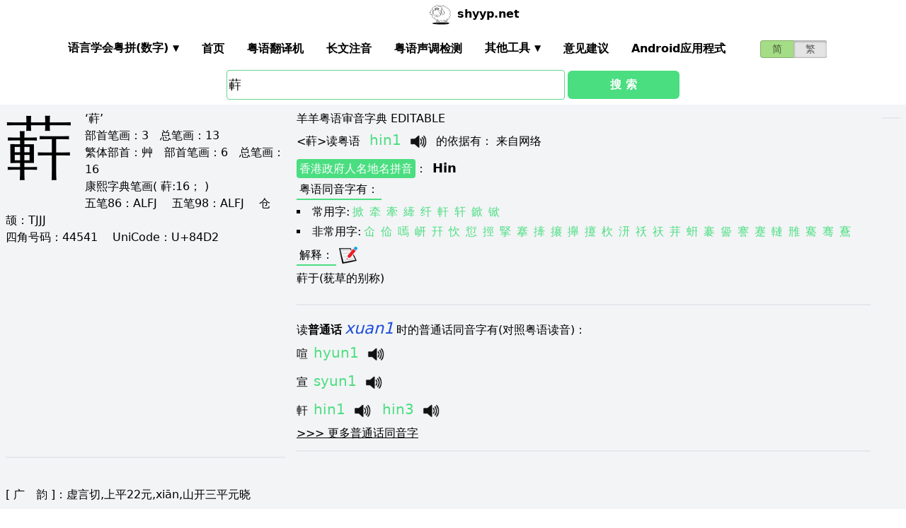

--- FILE ---
content_type: text/html; charset=utf-8
request_url: https://shyyp.net/w/%E8%93%92
body_size: 13234
content:
<!DOCTYPE html><html lang="zh"><head><script async="" src="https://www.googletagmanager.com/gtag/js?id=UA-165950884-2"></script><script>window.dataLayer = window.dataLayer || [];
function gtag(){dataLayer.push(arguments);}
gtag('js', new Date());
gtag('config', 'UA-165950884-2');</script><script data-ad-client="ca-pub-3203802924936114" async="" src="https://pagead2.googlesyndication.com/pagead/js/adsbygoogle.js"></script><link href="/imgs/favicon.svg" rel="icon" type="image/svg+xml" sizes="any" data-next-head=""/><meta charSet="utf-8" data-next-head=""/><meta name="viewport" content="width=device-width, initial-scale=1, shrink-to-fit=no" data-next-head=""/><meta name="keywords" content="蓒,粤语发音,发音查询,粤语词典,審音配詞字庫" data-next-head=""/><meta name="description" content="蓒字粤语怎么读点读,广东话怎么读,什么意思,粤语拼音真人发音,審音配詞字庫" data-next-head=""/><meta name="author" content="shyyp.net" data-next-head=""/><title data-next-head="">&#x27;蓒&#x27;字用粤语广东话点读(怎么读) - 粤语在线发音字典-羊羊粤语</title><link rel="canonical" href="https://shyyp.net/w/%E8%93%92" data-next-head=""/><link rel="alternate" hrefLang="zh-Hans" href="https://shyyp.net/w/%E8%93%92" data-next-head=""/><link rel="alternate" hrefLang="zh-Hant" href="https://shyyp.net/hant/w/%E8%93%92" data-next-head=""/><link rel="preload" href="/_next/static/css/f9085eb31271ca8b.css" as="style"/><link rel="stylesheet" href="/_next/static/css/f9085eb31271ca8b.css" data-n-g=""/><link rel="preload" href="/_next/static/css/13d8541c94d84e78.css" as="style"/><link rel="stylesheet" href="/_next/static/css/13d8541c94d84e78.css" data-n-p=""/><noscript data-n-css=""></noscript><script defer="" nomodule="" src="/_next/static/chunks/polyfills-42372ed130431b0a.js"></script><script src="/_next/static/chunks/webpack-73c202d500686ac1.js" defer=""></script><script src="/_next/static/chunks/framework-f31701c9d93f12a4.js" defer=""></script><script src="/_next/static/chunks/main-ff2afa90a51b2dc9.js" defer=""></script><script src="/_next/static/chunks/pages/_app-0668df0b3eb56654.js" defer=""></script><script src="/_next/static/chunks/2171-bfda4777af6a5858.js" defer=""></script><script src="/_next/static/chunks/887-d913d0fa92407462.js" defer=""></script><script src="/_next/static/chunks/9181-bec6c04763a525de.js" defer=""></script><script src="/_next/static/chunks/7267-67c71914a91d65ad.js" defer=""></script><script src="/_next/static/chunks/3969-748cadf78f55eb1a.js" defer=""></script><script src="/_next/static/chunks/6582-974e4ca6782f8cea.js" defer=""></script><script src="/_next/static/chunks/5488-d11274ea30755745.js" defer=""></script><script src="/_next/static/chunks/6027-5fddd2249e56b4f3.js" defer=""></script><script src="/_next/static/chunks/pages/w/%5Bkw%5D-d515d9abc2532770.js" defer=""></script><script src="/_next/static/build-1769220414911/_buildManifest.js" defer=""></script><script src="/_next/static/build-1769220414911/_ssgManifest.js" defer=""></script><style id="__jsx-a1e99c47971b65f3">.switch-field.jsx-a1e99c47971b65f3{display:flex;margin-bottom:0px;overflow:hidden}.switch-field.jsx-a1e99c47971b65f3 input.jsx-a1e99c47971b65f3{position:absolute!important;clip:rect(0,0,0,0);height:1px;width:1px;border:0;overflow:hidden}.switch-field.jsx-a1e99c47971b65f3 label.jsx-a1e99c47971b65f3{background-color:#e4e4e4;color:rgba(0,0,0,.6);font-size:14px;line-height:1.7;text-align:center;padding:0;margin-right:-1px;border:1px solid rgba(0,0,0,.2);box-shadow:inset 0 1px 3px rgba(0,0,0,.3),0 1px rgba(255,255,255,.1);transition:all.1s ease-in-out}.switch-field.jsx-a1e99c47971b65f3 a.jsx-a1e99c47971b65f3{padding:16px}.switch-field.jsx-a1e99c47971b65f3 label.jsx-a1e99c47971b65f3:hover{cursor:pointer}.switch-field.jsx-a1e99c47971b65f3 input.jsx-a1e99c47971b65f3:checked+label.jsx-a1e99c47971b65f3{background-color:#a5dc86;box-shadow:none}.switch-field.jsx-a1e99c47971b65f3 label.jsx-a1e99c47971b65f3:first-of-type{border-radius:4px 0 0 4px}.switch-field.jsx-a1e99c47971b65f3 label.jsx-a1e99c47971b65f3:last-of-type{border-radius:0 4px 4px 0}</style><style id="__jsx-eb1e20a8044048db">input[type=text],input[type=email]{box-sizing:content-box;height:40px;border-radius:4px;border-width:1px;border-color:#68d391;font-size:18px;background-position:right center;background-repeat:no-repeat;padding-left:2px}input[type=text]:focus,input[type=email]:focus{border-width:2px;border-color:#48bb78}#autocomplete{max-height:196px;overflow-y:scroll;opacity:1}</style></head><body class="antialiased"><div id="__next"><div class="container m-auto"><header class="z-50 myfixed lg:px-16 pl-2 pr-6 bg-white flex flex-wrap items-center justify-between lg:justify-around lg:py-0 py-2"><div class="md:ml-8 md:mr-4 lg:mr-6 lg:ml-20 flex-initial lg:block px-1 font-bold" id="siteIcon"><a href="/"><img class="inline-block rounded-full w-10 h-10 border-2 border-transparent" src="/imgs/sheep.svg" alt=""/><span class="py-4 ml-1">shyyp.net</span></a></div><div class="flex lg:order-last"><div class="mr-8"><form class="jsx-a1e99c47971b65f3 switch-field"><input type="radio" class="jsx-a1e99c47971b65f3" checked=""/><label for="radio-one" class="jsx-a1e99c47971b65f3"><a href="#" class="jsx-a1e99c47971b65f3">简</a></label><input type="radio" class="jsx-a1e99c47971b65f3"/><label for="radio-two" class="jsx-a1e99c47971b65f3"><a href="/hant/w/%E8%93%92" class="jsx-a1e99c47971b65f3">繁</a></label></form></div><label for="main-nav-bar-toggle" id="for-main-nav-bar-toggle" class="pointer-cursor lg:hidden block p-1"><svg class="fill-current text-green-600" id="svg-main-nav-bar-toggle" xmlns="http://www.w3.org/2000/svg" width="26" height="26" viewBox="0 0 20 20"><title>main-nav-bar-toggle</title><path d="M0 3h20v2H0V3zm0 6h20v2H0V9zm0 6h20v2H0v-2z"></path></svg></label></div><input class="hidden" type="checkbox" id="main-nav-bar-toggle"/><nav class="border lg:border-0 lg:flex hidden lg:items-center lg:w-auto w-full" id="main-nav-bar"><ul class="lg:flex lg:items-center items-start justify-between text-base text-gray-698 pt-4 lg:pt-0"><li><div class="HoverableSubMenuToggle" id="---"><span class="SubMenuLabel lg:p-4 py-1 px-0 block border-b-2 border-transparent cursor-pointer lg:mb-0 mb-2 font-bold">语言学会粤拼(调形)</span><ul class="hidden lg:absolute lg:p-4 py-1 px-0 lg:mb-0 mb-2 bg-white border-2 border-green-300"><li class="block border-b-2 border-transparent hover:border-green-400 cursor-pointer p-1"><span>语言学会粤拼(数字)</span></li><li class="block border-b-2 border-transparent hover:border-green-400 cursor-pointer p-1"><span>语言学会粤拼(调形)</span></li><li class="block border-b-2 border-transparent hover:border-green-400 cursor-pointer p-1"><span>国际音标IPA</span></li><li class="block border-b-2 border-transparent hover:border-green-400 cursor-pointer p-1"><span>广州拼音</span></li><li class="block border-b-2 border-transparent hover:border-green-400 cursor-pointer p-1"><span>耶鲁拼音</span></li><li class="block border-b-2 border-transparent hover:border-green-400 cursor-pointer p-1"><span>教院拼音</span></li><li class="block border-b-2 border-transparent hover:border-green-400 cursor-pointer p-1"><span>黄锡凌拼音</span></li><li class="block border-b-2 border-transparent hover:border-green-400 cursor-pointer p-1"><span>刘锡祥拼音</span></li><li class="block border-b-2 border-transparent hover:border-green-400 cursor-pointer p-1"><span>简化音标易读不准确</span></li></ul></div></li><li><a class="hover:border-green-400 lg:p-4 py-1 px-0 block border-b-2 border-transparent cursor-pointer lg:mb-0 mb-2 font-bold" href="/" target="_self">首页</a></li><li><a class="hover:border-green-400 lg:p-4 py-1 px-0 block border-b-2 border-transparent cursor-pointer lg:mb-0 mb-2 font-bold" href="/translator" target="_self">粤语翻译机</a></li><li><a class="hover:border-green-400 lg:p-4 py-1 px-0 block border-b-2 border-transparent cursor-pointer lg:mb-0 mb-2 font-bold" href="/romanizer" target="_self">长文注音</a></li><li><a class="hover:border-green-400 lg:p-4 py-1 px-0 block border-b-2 border-transparent cursor-pointer lg:mb-0 mb-2 font-bold" href="/tones" target="_self">粤语声调检测</a></li><li><div class="HoverableSubMenuToggle" id="其他工具"><span class="SubMenuLabel lg:p-4 py-1 px-0 block border-b-2 border-transparent cursor-pointer lg:mb-0 mb-2 font-bold">其他工具</span><ul class="hidden lg:absolute lg:p-4 py-1 px-0 lg:mb-0 mb-2 bg-white border-2 border-green-300"><li class="block border-b-2 border-transparent hover:border-green-400 cursor-pointer p-1"><a href="/phrase/addNewPhrase" target="_self">录入新词</a></li><li class="block border-b-2 border-transparent hover:border-green-400 cursor-pointer p-1"><a href="https://shouji.sogou.com/interface/multilingual.php?language=3" target="_blank">搜狗粤拼输入法</a></li><li class="block border-b-2 border-transparent hover:border-green-400 cursor-pointer p-1"><a href="/books" target="_self">粤语书</a></li></ul></div></li><li><a class="hover:border-green-400 lg:p-4 py-1 px-0 block border-b-2 border-transparent cursor-pointer lg:mb-0 mb-2 font-bold" href="/contact" target="_self">意见建议</a></li><li><a class="hover:border-green-400 lg:p-4 py-1 px-0 block border-b-2 border-transparent cursor-pointer lg:mb-0 mb-2 font-bold" href="/app" target="_self">Android应用程式</a></li></ul></nav></header><div class="jsx-eb1e20a8044048db w-5/6 lg:w-3/6 m-auto relative"><div class="jsx-eb1e20a8044048db flex-no-wrap flex items-center justify-around mt-24"><input type="text" placeholder="Search..." id="mainSearchInput" style="width:74%" class="jsx-eb1e20a8044048db inline-block flex-initial" value="蓒"/><button class="jsx-eb1e20a8044048db ml-1 btn btn-green flex-auto my-1">搜 索</button></div><ul id="autocomplete" class=" absolute w-full bg-gray-100"></ul></div><div class="flex flex-wrap items-top bg-gray-100 mt-1"><div class="flex-auto m-2"><h1 style="font-family:PMingLiU,KaiTi,FangSong,STKaiti,STFangsong,;font-size:6em;margin-right:16px;margin-top:-18px;display:inline-block;float:left">蓒</h1><div class=""><p class="text15">
‘蓒’ <br/>
<span class="b">部首笔画：</span>3　<span class="b">总笔画：</span>13<br/><span class="b">繁体部首：</span>艸　<span class="b">部首笔画：</span>6　<span class="b">总笔画：</span>16<br/><span class="b">康熙字典笔画</span>( 蓒:16； )
</p></div><div class=""><p class="text16">
<span class="b">五笔86：</span>ALFJ　 <span class="b">五笔98：</span>ALFJ　 <span class="b">仓颉：</span>TJJJ　<br/>
<span class="b">四角号码：</span>44541　 <span class="b">UniCode：</span>U+84D2</p></div><div class=""> <ins class="adsbygoogle my-2" style="display:block" data-ad-client="ca-pub-3203802924936114" data-ad-slot="6777343641" data-ad-format="auto" data-full-width-responsive="true"></ins> </div><hr style="border-width:1px;margin-top:10px"/></div><div class="flex-auto m-2 MaxAvailable"><h1 class="">羊羊粤语审音字典 EDITABLE</h1><div><div class="border-b-2 mb-4 pb-4"><div class="break-normal">&lt;<!-- -->蓒<!-- -->&gt;<!-- -->读粤语<!-- --> <span class="PSX  text-xl pl-2 pr-1 py-2 PS_jp_dig ">hin1</span><span class="PSX  text-xl pl-2 pr-1 py-2 PS_jp_glyph hidden">hinˉ¹</span><span class="PSX  text-xl pl-2 pr-1 py-2 PS_ipa hidden">hiːn1</span><span class="PSX  text-xl pl-2 pr-1 py-2 PS_canton hidden">hin1</span><span class="PSX  text-xl pl-2 pr-1 py-2 PS_yale hidden">hin1</span><span class="PSX  text-xl pl-2 pr-1 py-2 PS_gaau3jyun2 hidden">hin¹</span><span class="PSX  text-xl pl-2 pr-1 py-2 PS_wong hidden">&#x27;hin</span><span class="PSX  text-xl pl-2 pr-1 py-2 PS_lau hidden">hin1</span><span class="PSX  text-xl pl-2 pr-1 py-2 PS_sipa hidden">hiːn1</span><img alt="发音" src="/imgs/horn.png" height="40px" width="40px" class="PSX  text-xl pl-2 pr-1 py-2 pr-2 pl-0 inline horn"/> <!-- -->的依据有<!-- -->： <!-- -->来自网络</div><p class="my-1"><a class="mybadge" target="_blank" href="/Hong_Kong_Government_Cantonese_Romanisation">香港政府人名地名拼音</a>：<span class="ml-2 text-lg font-bold">Hin</span></p><div><p><span class="Label">粤语同音字有<!-- -->：</span></p><ul class="my-2"><li class="my-1" style="list-style-type:square;list-style-position:inside"><span>常用字:</span><a href="/w/%E6%8E%80" class="mx-1 text-green-400">掀</a><a href="/w/%E7%89%B5" class="mx-1 text-green-400">牵</a><a href="/w/%E7%89%BD" class="mx-1 text-green-400">牽</a><a href="/w/%E7%B8%B4" class="mx-1 text-green-400">縴</a><a href="/w/%E7%BA%A4" class="mx-1 text-green-400">纤</a><a href="/w/%E8%BB%92" class="mx-1 text-green-400">軒</a><a href="/w/%E8%BD%A9" class="mx-1 text-green-400">轩</a><a href="/w/%E9%8D%81" class="mx-1 text-green-400">鍁</a><a href="/w/%E9%94%A8" class="mx-1 text-green-400">锨</a></li><li style="list-style-type:square;list-style-position:inside"><span>非常用字:</span><a href="/w/%E4%BB%9A" class="mx-1 text-green-400">仚</a><a href="/w/%E4%BD%A1" class="mx-1 text-green-400">佡</a><a href="/w/%E5%98%95" class="mx-1 text-green-400">嘕</a><a href="/w/%E5%B2%8D" class="mx-1 text-green-400">岍</a><a href="/w/%E5%B9%B5" class="mx-1 text-green-400">幵</a><a href="/w/%E5%BF%BA" class="mx-1 text-green-400">忺</a><a href="/w/%E6%84%86" class="mx-1 text-green-400">愆</a><a href="/w/%E6%8C%B3" class="mx-1 text-green-400">挳</a><a href="/w/%E6%8E%94" class="mx-1 text-green-400">掔</a><a href="/w/%E6%90%B4" class="mx-1 text-green-400">搴</a><a href="/w/%E6%92%81" class="mx-1 text-green-400">撁</a><a href="/w/%E6%94%90" class="mx-1 text-green-400">攐</a><a href="/w/%E6%94%91" class="mx-1 text-green-400">攑</a><a href="/w/%E6%94%93" class="mx-1 text-green-400">攓</a><a href="/w/%E6%9D%B4" class="mx-1 text-green-400">杴</a><a href="/w/%E6%B1%A7" class="mx-1 text-green-400">汧</a><a href="/w/%E7%A5%85" class="mx-1 text-green-400">祅</a><a href="/w/%E7%A5%86" class="mx-1 text-green-400">祆</a><a href="/w/%E8%8C%BE" class="mx-1 text-green-400">茾</a><a href="/w/%E8%9A%88" class="mx-1 text-green-400">蚈</a><a href="/w/%E8%A4%B0" class="mx-1 text-green-400">褰</a><a href="/w/%E8%AB%90" class="mx-1 text-green-400">諐</a><a href="/w/%E8%AC%87" class="mx-1 text-green-400">謇</a><a href="/w/%E8%B9%87" class="mx-1 text-green-400">蹇</a><a href="/w/%E8%BD%8B" class="mx-1 text-green-400">轋</a><a href="/w/%E9%9B%83" class="mx-1 text-green-400">雃</a><a href="/w/%E9%A8%AB" class="mx-1 text-green-400">騫</a><a href="/w/%E9%AA%9E" class="mx-1 text-green-400">骞</a><a href="/w/%E9%B6%B1" class="mx-1 text-green-400">鶱</a></li></ul></div><div><div><span class="Label">解释<!-- -->：</span><div class="BtnWithTooltip_ToolTip__GstiY align-bottom"><div><span class="BtnWithTooltip_tooltiptext__NIl_l">修改/编辑</span><img src="/imgs/edit32x32.png" alt="edit" class="cursor-pointer" style="width:26px;height:26px"/></div></div></div><ul class="my-2"><li><span>蓒于(莸草的别称)</span></li></ul></div></div></div><ul><li class="mb-3"><p class="">读<span class="font-bold">普通话</span><span class="PSX_mandarin mx-1">xuan1</span>时的普通话同音字有(对照粤语读音)：</p><p><a href="/w/%E5%96%A7">喧</a><span class=""><span class="PSX  text-xl pl-2 pr-1 py-2 PS_jp_dig ">hyun1</span><span class="PSX  text-xl pl-2 pr-1 py-2 PS_jp_glyph hidden">hyunˉ¹</span><span class="PSX  text-xl pl-2 pr-1 py-2 PS_ipa hidden">hyːn1</span><span class="PSX  text-xl pl-2 pr-1 py-2 PS_canton hidden">hün1</span><span class="PSX  text-xl pl-2 pr-1 py-2 PS_yale hidden">hyn1</span><span class="PSX  text-xl pl-2 pr-1 py-2 PS_gaau3jyun2 hidden">huen¹</span><span class="PSX  text-xl pl-2 pr-1 py-2 PS_wong hidden">&#x27;hyn</span><span class="PSX  text-xl pl-2 pr-1 py-2 PS_lau hidden">hyun1</span><span class="PSX  text-xl pl-2 pr-1 py-2 PS_sipa hidden">hyːn1</span><img alt="发音" src="/imgs/horn.png" height="40px" width="40px" class="PSX  text-xl pl-2 pr-1 py-2 pr-2 pl-0 inline horn"/></span></p><p><a href="/w/%E5%AE%A3">宣</a><span class=""><span class="PSX  text-xl pl-2 pr-1 py-2 PS_jp_dig ">syun1</span><span class="PSX  text-xl pl-2 pr-1 py-2 PS_jp_glyph hidden">syunˉ¹</span><span class="PSX  text-xl pl-2 pr-1 py-2 PS_ipa hidden">syːn1</span><span class="PSX  text-xl pl-2 pr-1 py-2 PS_canton hidden">xun1</span><span class="PSX  text-xl pl-2 pr-1 py-2 PS_yale hidden">syn1</span><span class="PSX  text-xl pl-2 pr-1 py-2 PS_gaau3jyun2 hidden">suen¹</span><span class="PSX  text-xl pl-2 pr-1 py-2 PS_wong hidden">&#x27;syn</span><span class="PSX  text-xl pl-2 pr-1 py-2 PS_lau hidden">syun1</span><span class="PSX  text-xl pl-2 pr-1 py-2 PS_sipa hidden">syːn1</span><img alt="发音" src="/imgs/horn.png" height="40px" width="40px" class="PSX  text-xl pl-2 pr-1 py-2 pr-2 pl-0 inline horn"/></span></p><p><a href="/w/%E8%BB%92">軒</a><span class=""><span class="PSX  text-xl pl-2 pr-1 py-2 PS_jp_dig ">hin1</span><span class="PSX  text-xl pl-2 pr-1 py-2 PS_jp_glyph hidden">hinˉ¹</span><span class="PSX  text-xl pl-2 pr-1 py-2 PS_ipa hidden">hiːn1</span><span class="PSX  text-xl pl-2 pr-1 py-2 PS_canton hidden">hin1</span><span class="PSX  text-xl pl-2 pr-1 py-2 PS_yale hidden">hin1</span><span class="PSX  text-xl pl-2 pr-1 py-2 PS_gaau3jyun2 hidden">hin¹</span><span class="PSX  text-xl pl-2 pr-1 py-2 PS_wong hidden">&#x27;hin</span><span class="PSX  text-xl pl-2 pr-1 py-2 PS_lau hidden">hin1</span><span class="PSX  text-xl pl-2 pr-1 py-2 PS_sipa hidden">hiːn1</span><img alt="发音" src="/imgs/horn.png" height="40px" width="40px" class="PSX  text-xl pl-2 pr-1 py-2 pr-2 pl-0 inline horn"/></span><span class=""><span class="PSX  text-xl pl-2 pr-1 py-2 PS_jp_dig ">hin3</span><span class="PSX  text-xl pl-2 pr-1 py-2 PS_jp_glyph hidden">hin-³</span><span class="PSX  text-xl pl-2 pr-1 py-2 PS_ipa hidden">hiːn3</span><span class="PSX  text-xl pl-2 pr-1 py-2 PS_canton hidden">hin3</span><span class="PSX  text-xl pl-2 pr-1 py-2 PS_yale hidden">hin3</span><span class="PSX  text-xl pl-2 pr-1 py-2 PS_gaau3jyun2 hidden">hin³</span><span class="PSX  text-xl pl-2 pr-1 py-2 PS_wong hidden">¯hin</span><span class="PSX  text-xl pl-2 pr-1 py-2 PS_lau hidden">hin3</span><span class="PSX  text-xl pl-2 pr-1 py-2 PS_sipa hidden">hiːn3</span><img alt="发音" src="/imgs/horn.png" height="40px" width="40px" class="PSX  text-xl pl-2 pr-1 py-2 pr-2 pl-0 inline horn"/></span></p><div class="hidden" id="more_homo_xuan1"><p><a href="/w/%E8%BD%A9">轩</a> <span class=""><span class="PSX  text-xl pl-2 pr-1 py-2 PS_jp_dig ">hin1</span><span class="PSX  text-xl pl-2 pr-1 py-2 PS_jp_glyph hidden">hinˉ¹</span><span class="PSX  text-xl pl-2 pr-1 py-2 PS_ipa hidden">hiːn1</span><span class="PSX  text-xl pl-2 pr-1 py-2 PS_canton hidden">hin1</span><span class="PSX  text-xl pl-2 pr-1 py-2 PS_yale hidden">hin1</span><span class="PSX  text-xl pl-2 pr-1 py-2 PS_gaau3jyun2 hidden">hin¹</span><span class="PSX  text-xl pl-2 pr-1 py-2 PS_wong hidden">&#x27;hin</span><span class="PSX  text-xl pl-2 pr-1 py-2 PS_lau hidden">hin1</span><span class="PSX  text-xl pl-2 pr-1 py-2 PS_sipa hidden">hiːn1</span><img alt="发音" src="/imgs/horn.png" height="40px" width="40px" class="PSX  text-xl pl-2 pr-1 py-2 pr-2 pl-0 inline horn"/></span><span class=""><span class="PSX  text-xl pl-2 pr-1 py-2 PS_jp_dig ">hin3</span><span class="PSX  text-xl pl-2 pr-1 py-2 PS_jp_glyph hidden">hin-³</span><span class="PSX  text-xl pl-2 pr-1 py-2 PS_ipa hidden">hiːn3</span><span class="PSX  text-xl pl-2 pr-1 py-2 PS_canton hidden">hin3</span><span class="PSX  text-xl pl-2 pr-1 py-2 PS_yale hidden">hin3</span><span class="PSX  text-xl pl-2 pr-1 py-2 PS_gaau3jyun2 hidden">hin³</span><span class="PSX  text-xl pl-2 pr-1 py-2 PS_wong hidden">¯hin</span><span class="PSX  text-xl pl-2 pr-1 py-2 PS_lau hidden">hin3</span><span class="PSX  text-xl pl-2 pr-1 py-2 PS_sipa hidden">hiːn3</span><img alt="发音" src="/imgs/horn.png" height="40px" width="40px" class="PSX  text-xl pl-2 pr-1 py-2 pr-2 pl-0 inline horn"/></span> </p><p><a href="/w/%E5%84%87">儇</a> <span class=""><span class="PSX  text-xl pl-2 pr-1 py-2 PS_jp_dig ">hyun1</span><span class="PSX  text-xl pl-2 pr-1 py-2 PS_jp_glyph hidden">hyunˉ¹</span><span class="PSX  text-xl pl-2 pr-1 py-2 PS_ipa hidden">hyːn1</span><span class="PSX  text-xl pl-2 pr-1 py-2 PS_canton hidden">hün1</span><span class="PSX  text-xl pl-2 pr-1 py-2 PS_yale hidden">hyn1</span><span class="PSX  text-xl pl-2 pr-1 py-2 PS_gaau3jyun2 hidden">huen¹</span><span class="PSX  text-xl pl-2 pr-1 py-2 PS_wong hidden">&#x27;hyn</span><span class="PSX  text-xl pl-2 pr-1 py-2 PS_lau hidden">hyun1</span><span class="PSX  text-xl pl-2 pr-1 py-2 PS_sipa hidden">hyːn1</span><img alt="发音" src="/imgs/horn.png" height="40px" width="40px" class="PSX  text-xl pl-2 pr-1 py-2 pr-2 pl-0 inline horn"/></span><span class=""><span class="PSX  text-xl pl-2 pr-1 py-2 PS_jp_dig ">waan4</span><span class="PSX  text-xl pl-2 pr-1 py-2 PS_jp_glyph hidden">waanˎ₄</span><span class="PSX  text-xl pl-2 pr-1 py-2 PS_ipa hidden">waan4</span><span class="PSX  text-xl pl-2 pr-1 py-2 PS_canton hidden">waan4</span><span class="PSX  text-xl pl-2 pr-1 py-2 PS_yale hidden">waan4</span><span class="PSX  text-xl pl-2 pr-1 py-2 PS_gaau3jyun2 hidden">waan4</span><span class="PSX  text-xl pl-2 pr-1 py-2 PS_wong hidden">waan4</span><span class="PSX  text-xl pl-2 pr-1 py-2 PS_lau hidden">waan4</span><span class="PSX  text-xl pl-2 pr-1 py-2 PS_sipa hidden">waan4</span><img alt="发音" src="/imgs/horn.png" height="40px" width="40px" class="PSX  text-xl pl-2 pr-1 py-2 pr-2 pl-0 inline horn"/></span> </p><p><a href="/w/%E5%90%85">吅</a> <span class=""><span class="PSX  text-xl pl-2 pr-1 py-2 PS_jp_dig ">hyun1</span><span class="PSX  text-xl pl-2 pr-1 py-2 PS_jp_glyph hidden">hyunˉ¹</span><span class="PSX  text-xl pl-2 pr-1 py-2 PS_ipa hidden">hyːn1</span><span class="PSX  text-xl pl-2 pr-1 py-2 PS_canton hidden">hün1</span><span class="PSX  text-xl pl-2 pr-1 py-2 PS_yale hidden">hyn1</span><span class="PSX  text-xl pl-2 pr-1 py-2 PS_gaau3jyun2 hidden">huen¹</span><span class="PSX  text-xl pl-2 pr-1 py-2 PS_wong hidden">&#x27;hyn</span><span class="PSX  text-xl pl-2 pr-1 py-2 PS_lau hidden">hyun1</span><span class="PSX  text-xl pl-2 pr-1 py-2 PS_sipa hidden">hyːn1</span><img alt="发音" src="/imgs/horn.png" height="40px" width="40px" class="PSX  text-xl pl-2 pr-1 py-2 pr-2 pl-0 inline horn"/></span> </p><p><a href="/w/%E5%A1%87">塇</a> <span class=""><span class="PSX  text-xl pl-2 pr-1 py-2 PS_jp_dig ">syun1</span><span class="PSX  text-xl pl-2 pr-1 py-2 PS_jp_glyph hidden">syunˉ¹</span><span class="PSX  text-xl pl-2 pr-1 py-2 PS_ipa hidden">syːn1</span><span class="PSX  text-xl pl-2 pr-1 py-2 PS_canton hidden">xun1</span><span class="PSX  text-xl pl-2 pr-1 py-2 PS_yale hidden">syn1</span><span class="PSX  text-xl pl-2 pr-1 py-2 PS_gaau3jyun2 hidden">suen¹</span><span class="PSX  text-xl pl-2 pr-1 py-2 PS_wong hidden">&#x27;syn</span><span class="PSX  text-xl pl-2 pr-1 py-2 PS_lau hidden">syun1</span><span class="PSX  text-xl pl-2 pr-1 py-2 PS_sipa hidden">syːn1</span><img alt="发音" src="/imgs/horn.png" height="40px" width="40px" class="PSX  text-xl pl-2 pr-1 py-2 pr-2 pl-0 inline horn"/></span> </p><p><a href="/w/%E5%AA%97">媗</a> <span class=""><span class="PSX  text-xl pl-2 pr-1 py-2 PS_jp_dig ">hyun1</span><span class="PSX  text-xl pl-2 pr-1 py-2 PS_jp_glyph hidden">hyunˉ¹</span><span class="PSX  text-xl pl-2 pr-1 py-2 PS_ipa hidden">hyːn1</span><span class="PSX  text-xl pl-2 pr-1 py-2 PS_canton hidden">hün1</span><span class="PSX  text-xl pl-2 pr-1 py-2 PS_yale hidden">hyn1</span><span class="PSX  text-xl pl-2 pr-1 py-2 PS_gaau3jyun2 hidden">huen¹</span><span class="PSX  text-xl pl-2 pr-1 py-2 PS_wong hidden">&#x27;hyn</span><span class="PSX  text-xl pl-2 pr-1 py-2 PS_lau hidden">hyun1</span><span class="PSX  text-xl pl-2 pr-1 py-2 PS_sipa hidden">hyːn1</span><img alt="发音" src="/imgs/horn.png" height="40px" width="40px" class="PSX  text-xl pl-2 pr-1 py-2 pr-2 pl-0 inline horn"/></span> </p><p><a href="/w/%E5%BC%B2">弲</a> <span class=""><span class="PSX  text-xl pl-2 pr-1 py-2 PS_jp_dig ">hyun1</span><span class="PSX  text-xl pl-2 pr-1 py-2 PS_jp_glyph hidden">hyunˉ¹</span><span class="PSX  text-xl pl-2 pr-1 py-2 PS_ipa hidden">hyːn1</span><span class="PSX  text-xl pl-2 pr-1 py-2 PS_canton hidden">hün1</span><span class="PSX  text-xl pl-2 pr-1 py-2 PS_yale hidden">hyn1</span><span class="PSX  text-xl pl-2 pr-1 py-2 PS_gaau3jyun2 hidden">huen¹</span><span class="PSX  text-xl pl-2 pr-1 py-2 PS_wong hidden">&#x27;hyn</span><span class="PSX  text-xl pl-2 pr-1 py-2 PS_lau hidden">hyun1</span><span class="PSX  text-xl pl-2 pr-1 py-2 PS_sipa hidden">hyːn1</span><img alt="发音" src="/imgs/horn.png" height="40px" width="40px" class="PSX  text-xl pl-2 pr-1 py-2 pr-2 pl-0 inline horn"/></span> </p><p><a href="/w/%E6%84%83">愃</a> <span class=""><span class="PSX  text-xl pl-2 pr-1 py-2 PS_jp_dig ">hyun1</span><span class="PSX  text-xl pl-2 pr-1 py-2 PS_jp_glyph hidden">hyunˉ¹</span><span class="PSX  text-xl pl-2 pr-1 py-2 PS_ipa hidden">hyːn1</span><span class="PSX  text-xl pl-2 pr-1 py-2 PS_canton hidden">hün1</span><span class="PSX  text-xl pl-2 pr-1 py-2 PS_yale hidden">hyn1</span><span class="PSX  text-xl pl-2 pr-1 py-2 PS_gaau3jyun2 hidden">huen¹</span><span class="PSX  text-xl pl-2 pr-1 py-2 PS_wong hidden">&#x27;hyn</span><span class="PSX  text-xl pl-2 pr-1 py-2 PS_lau hidden">hyun1</span><span class="PSX  text-xl pl-2 pr-1 py-2 PS_sipa hidden">hyːn1</span><img alt="发音" src="/imgs/horn.png" height="40px" width="40px" class="PSX  text-xl pl-2 pr-1 py-2 pr-2 pl-0 inline horn"/></span><span class=""><span class="PSX  text-xl pl-2 pr-1 py-2 PS_jp_dig ">syun2</span><span class="PSX  text-xl pl-2 pr-1 py-2 PS_jp_glyph hidden">syun´²</span><span class="PSX  text-xl pl-2 pr-1 py-2 PS_ipa hidden">syun2</span><span class="PSX  text-xl pl-2 pr-1 py-2 PS_canton hidden">syun2</span><span class="PSX  text-xl pl-2 pr-1 py-2 PS_yale hidden">syun2</span><span class="PSX  text-xl pl-2 pr-1 py-2 PS_gaau3jyun2 hidden">syun2</span><span class="PSX  text-xl pl-2 pr-1 py-2 PS_wong hidden">syun2</span><span class="PSX  text-xl pl-2 pr-1 py-2 PS_lau hidden">syun2</span><span class="PSX  text-xl pl-2 pr-1 py-2 PS_sipa hidden">syun2</span><img alt="发音" src="/imgs/horn.png" height="40px" width="40px" class="PSX  text-xl pl-2 pr-1 py-2 pr-2 pl-0 inline horn"/></span> </p><p><a href="/w/%E6%84%8B">愋</a> <span class=""><span class="PSX  text-xl pl-2 pr-1 py-2 PS_jp_dig ">hyun1</span><span class="PSX  text-xl pl-2 pr-1 py-2 PS_jp_glyph hidden">hyunˉ¹</span><span class="PSX  text-xl pl-2 pr-1 py-2 PS_ipa hidden">hyːn1</span><span class="PSX  text-xl pl-2 pr-1 py-2 PS_canton hidden">hün1</span><span class="PSX  text-xl pl-2 pr-1 py-2 PS_yale hidden">hyn1</span><span class="PSX  text-xl pl-2 pr-1 py-2 PS_gaau3jyun2 hidden">huen¹</span><span class="PSX  text-xl pl-2 pr-1 py-2 PS_wong hidden">&#x27;hyn</span><span class="PSX  text-xl pl-2 pr-1 py-2 PS_lau hidden">hyun1</span><span class="PSX  text-xl pl-2 pr-1 py-2 PS_sipa hidden">hyːn1</span><img alt="发音" src="/imgs/horn.png" height="40px" width="40px" class="PSX  text-xl pl-2 pr-1 py-2 pr-2 pl-0 inline horn"/></span> </p><p><a href="/w/%E6%87%81">懁</a> <span class=""><span class="PSX  text-xl pl-2 pr-1 py-2 PS_jp_dig ">gyun1</span><span class="PSX  text-xl pl-2 pr-1 py-2 PS_jp_glyph hidden">gyunˉ¹</span><span class="PSX  text-xl pl-2 pr-1 py-2 PS_ipa hidden">gyun1</span><span class="PSX  text-xl pl-2 pr-1 py-2 PS_canton hidden">gyun1</span><span class="PSX  text-xl pl-2 pr-1 py-2 PS_yale hidden">gyun1</span><span class="PSX  text-xl pl-2 pr-1 py-2 PS_gaau3jyun2 hidden">gyun1</span><span class="PSX  text-xl pl-2 pr-1 py-2 PS_wong hidden">gyun1</span><span class="PSX  text-xl pl-2 pr-1 py-2 PS_lau hidden">gyun1</span><span class="PSX  text-xl pl-2 pr-1 py-2 PS_sipa hidden">gyun1</span><img alt="发音" src="/imgs/horn.png" height="40px" width="40px" class="PSX  text-xl pl-2 pr-1 py-2 pr-2 pl-0 inline horn"/></span><span class=""><span class="PSX  text-xl pl-2 pr-1 py-2 PS_jp_dig ">gyun3</span><span class="PSX  text-xl pl-2 pr-1 py-2 PS_jp_glyph hidden">gyun-³</span><span class="PSX  text-xl pl-2 pr-1 py-2 PS_ipa hidden">gyun3</span><span class="PSX  text-xl pl-2 pr-1 py-2 PS_canton hidden">gyun3</span><span class="PSX  text-xl pl-2 pr-1 py-2 PS_yale hidden">gyun3</span><span class="PSX  text-xl pl-2 pr-1 py-2 PS_gaau3jyun2 hidden">gyun3</span><span class="PSX  text-xl pl-2 pr-1 py-2 PS_wong hidden">gyun3</span><span class="PSX  text-xl pl-2 pr-1 py-2 PS_lau hidden">gyun3</span><span class="PSX  text-xl pl-2 pr-1 py-2 PS_sipa hidden">gyun3</span><img alt="发音" src="/imgs/horn.png" height="40px" width="40px" class="PSX  text-xl pl-2 pr-1 py-2 pr-2 pl-0 inline horn"/></span><span class=""><span class="PSX  text-xl pl-2 pr-1 py-2 PS_jp_dig ">hyun1</span><span class="PSX  text-xl pl-2 pr-1 py-2 PS_jp_glyph hidden">hyunˉ¹</span><span class="PSX  text-xl pl-2 pr-1 py-2 PS_ipa hidden">hyːn1</span><span class="PSX  text-xl pl-2 pr-1 py-2 PS_canton hidden">hün1</span><span class="PSX  text-xl pl-2 pr-1 py-2 PS_yale hidden">hyn1</span><span class="PSX  text-xl pl-2 pr-1 py-2 PS_gaau3jyun2 hidden">huen¹</span><span class="PSX  text-xl pl-2 pr-1 py-2 PS_wong hidden">&#x27;hyn</span><span class="PSX  text-xl pl-2 pr-1 py-2 PS_lau hidden">hyun1</span><span class="PSX  text-xl pl-2 pr-1 py-2 PS_sipa hidden">hyːn1</span><img alt="发音" src="/imgs/horn.png" height="40px" width="40px" class="PSX  text-xl pl-2 pr-1 py-2 pr-2 pl-0 inline horn"/></span> </p><p><a href="/w/%E6%8F%8E">揎</a> <span class=""><span class="PSX  text-xl pl-2 pr-1 py-2 PS_jp_dig ">syun1</span><span class="PSX  text-xl pl-2 pr-1 py-2 PS_jp_glyph hidden">syunˉ¹</span><span class="PSX  text-xl pl-2 pr-1 py-2 PS_ipa hidden">syːn1</span><span class="PSX  text-xl pl-2 pr-1 py-2 PS_canton hidden">xun1</span><span class="PSX  text-xl pl-2 pr-1 py-2 PS_yale hidden">syn1</span><span class="PSX  text-xl pl-2 pr-1 py-2 PS_gaau3jyun2 hidden">suen¹</span><span class="PSX  text-xl pl-2 pr-1 py-2 PS_wong hidden">&#x27;syn</span><span class="PSX  text-xl pl-2 pr-1 py-2 PS_lau hidden">syun1</span><span class="PSX  text-xl pl-2 pr-1 py-2 PS_sipa hidden">syːn1</span><img alt="发音" src="/imgs/horn.png" height="40px" width="40px" class="PSX  text-xl pl-2 pr-1 py-2 pr-2 pl-0 inline horn"/></span> </p><p><a href="/w/%E6%98%8D">昍</a> <span class=""><span class="PSX  text-xl pl-2 pr-1 py-2 PS_jp_dig ">hyun1</span><span class="PSX  text-xl pl-2 pr-1 py-2 PS_jp_glyph hidden">hyunˉ¹</span><span class="PSX  text-xl pl-2 pr-1 py-2 PS_ipa hidden">hyːn1</span><span class="PSX  text-xl pl-2 pr-1 py-2 PS_canton hidden">hün1</span><span class="PSX  text-xl pl-2 pr-1 py-2 PS_yale hidden">hyn1</span><span class="PSX  text-xl pl-2 pr-1 py-2 PS_gaau3jyun2 hidden">huen¹</span><span class="PSX  text-xl pl-2 pr-1 py-2 PS_wong hidden">&#x27;hyn</span><span class="PSX  text-xl pl-2 pr-1 py-2 PS_lau hidden">hyun1</span><span class="PSX  text-xl pl-2 pr-1 py-2 PS_sipa hidden">hyːn1</span><img alt="发音" src="/imgs/horn.png" height="40px" width="40px" class="PSX  text-xl pl-2 pr-1 py-2 pr-2 pl-0 inline horn"/></span> </p><p><a href="/w/%E6%99%85">晅</a> <span class=""><span class="PSX  text-xl pl-2 pr-1 py-2 PS_jp_dig ">hyun1</span><span class="PSX  text-xl pl-2 pr-1 py-2 PS_jp_glyph hidden">hyunˉ¹</span><span class="PSX  text-xl pl-2 pr-1 py-2 PS_ipa hidden">hyːn1</span><span class="PSX  text-xl pl-2 pr-1 py-2 PS_canton hidden">hün1</span><span class="PSX  text-xl pl-2 pr-1 py-2 PS_yale hidden">hyn1</span><span class="PSX  text-xl pl-2 pr-1 py-2 PS_gaau3jyun2 hidden">huen¹</span><span class="PSX  text-xl pl-2 pr-1 py-2 PS_wong hidden">&#x27;hyn</span><span class="PSX  text-xl pl-2 pr-1 py-2 PS_lau hidden">hyun1</span><span class="PSX  text-xl pl-2 pr-1 py-2 PS_sipa hidden">hyːn1</span><img alt="发音" src="/imgs/horn.png" height="40px" width="40px" class="PSX  text-xl pl-2 pr-1 py-2 pr-2 pl-0 inline horn"/></span><span class=""><span class="PSX  text-xl pl-2 pr-1 py-2 PS_jp_dig ">hyun2</span><span class="PSX  text-xl pl-2 pr-1 py-2 PS_jp_glyph hidden">hyun´²</span><span class="PSX  text-xl pl-2 pr-1 py-2 PS_ipa hidden">hyun2</span><span class="PSX  text-xl pl-2 pr-1 py-2 PS_canton hidden">hyun2</span><span class="PSX  text-xl pl-2 pr-1 py-2 PS_yale hidden">hyun2</span><span class="PSX  text-xl pl-2 pr-1 py-2 PS_gaau3jyun2 hidden">hyun2</span><span class="PSX  text-xl pl-2 pr-1 py-2 PS_wong hidden">hyun2</span><span class="PSX  text-xl pl-2 pr-1 py-2 PS_lau hidden">hyun2</span><span class="PSX  text-xl pl-2 pr-1 py-2 PS_sipa hidden">hyun2</span><img alt="发音" src="/imgs/horn.png" height="40px" width="40px" class="PSX  text-xl pl-2 pr-1 py-2 pr-2 pl-0 inline horn"/></span><span class=""><span class="PSX  text-xl pl-2 pr-1 py-2 PS_jp_dig ">syun2</span><span class="PSX  text-xl pl-2 pr-1 py-2 PS_jp_glyph hidden">syun´²</span><span class="PSX  text-xl pl-2 pr-1 py-2 PS_ipa hidden">syun2</span><span class="PSX  text-xl pl-2 pr-1 py-2 PS_canton hidden">syun2</span><span class="PSX  text-xl pl-2 pr-1 py-2 PS_yale hidden">syun2</span><span class="PSX  text-xl pl-2 pr-1 py-2 PS_gaau3jyun2 hidden">syun2</span><span class="PSX  text-xl pl-2 pr-1 py-2 PS_wong hidden">syun2</span><span class="PSX  text-xl pl-2 pr-1 py-2 PS_lau hidden">syun2</span><span class="PSX  text-xl pl-2 pr-1 py-2 PS_sipa hidden">syun2</span><img alt="发音" src="/imgs/horn.png" height="40px" width="40px" class="PSX  text-xl pl-2 pr-1 py-2 pr-2 pl-0 inline horn"/></span> </p><p><a href="/w/%E6%9A%84">暄</a> <span class=""><span class="PSX  text-xl pl-2 pr-1 py-2 PS_jp_dig ">hyun1</span><span class="PSX  text-xl pl-2 pr-1 py-2 PS_jp_glyph hidden">hyunˉ¹</span><span class="PSX  text-xl pl-2 pr-1 py-2 PS_ipa hidden">hyːn1</span><span class="PSX  text-xl pl-2 pr-1 py-2 PS_canton hidden">hün1</span><span class="PSX  text-xl pl-2 pr-1 py-2 PS_yale hidden">hyn1</span><span class="PSX  text-xl pl-2 pr-1 py-2 PS_gaau3jyun2 hidden">huen¹</span><span class="PSX  text-xl pl-2 pr-1 py-2 PS_wong hidden">&#x27;hyn</span><span class="PSX  text-xl pl-2 pr-1 py-2 PS_lau hidden">hyun1</span><span class="PSX  text-xl pl-2 pr-1 py-2 PS_sipa hidden">hyːn1</span><img alt="发音" src="/imgs/horn.png" height="40px" width="40px" class="PSX  text-xl pl-2 pr-1 py-2 pr-2 pl-0 inline horn"/></span> </p><p><a href="/w/%E6%A2%8B">梋</a> <span class=""><span class="PSX  text-xl pl-2 pr-1 py-2 PS_jp_dig ">hyun1</span><span class="PSX  text-xl pl-2 pr-1 py-2 PS_jp_glyph hidden">hyunˉ¹</span><span class="PSX  text-xl pl-2 pr-1 py-2 PS_ipa hidden">hyːn1</span><span class="PSX  text-xl pl-2 pr-1 py-2 PS_canton hidden">hün1</span><span class="PSX  text-xl pl-2 pr-1 py-2 PS_yale hidden">hyn1</span><span class="PSX  text-xl pl-2 pr-1 py-2 PS_gaau3jyun2 hidden">huen¹</span><span class="PSX  text-xl pl-2 pr-1 py-2 PS_wong hidden">&#x27;hyn</span><span class="PSX  text-xl pl-2 pr-1 py-2 PS_lau hidden">hyun1</span><span class="PSX  text-xl pl-2 pr-1 py-2 PS_sipa hidden">hyːn1</span><img alt="发音" src="/imgs/horn.png" height="40px" width="40px" class="PSX  text-xl pl-2 pr-1 py-2 pr-2 pl-0 inline horn"/></span> </p><p><a href="/w/%E7%85%8A">煊</a> <span class=""><span class="PSX  text-xl pl-2 pr-1 py-2 PS_jp_dig ">hyun1</span><span class="PSX  text-xl pl-2 pr-1 py-2 PS_jp_glyph hidden">hyunˉ¹</span><span class="PSX  text-xl pl-2 pr-1 py-2 PS_ipa hidden">hyːn1</span><span class="PSX  text-xl pl-2 pr-1 py-2 PS_canton hidden">hün1</span><span class="PSX  text-xl pl-2 pr-1 py-2 PS_yale hidden">hyn1</span><span class="PSX  text-xl pl-2 pr-1 py-2 PS_gaau3jyun2 hidden">huen¹</span><span class="PSX  text-xl pl-2 pr-1 py-2 PS_wong hidden">&#x27;hyn</span><span class="PSX  text-xl pl-2 pr-1 py-2 PS_lau hidden">hyun1</span><span class="PSX  text-xl pl-2 pr-1 py-2 PS_sipa hidden">hyːn1</span><img alt="发音" src="/imgs/horn.png" height="40px" width="40px" class="PSX  text-xl pl-2 pr-1 py-2 pr-2 pl-0 inline horn"/></span> </p><p><a href="/w/%E7%85%96">煖</a> <span class=""><span class="PSX  text-xl pl-2 pr-1 py-2 PS_jp_dig ">hyun1</span><span class="PSX  text-xl pl-2 pr-1 py-2 PS_jp_glyph hidden">hyunˉ¹</span><span class="PSX  text-xl pl-2 pr-1 py-2 PS_ipa hidden">hyːn1</span><span class="PSX  text-xl pl-2 pr-1 py-2 PS_canton hidden">hün1</span><span class="PSX  text-xl pl-2 pr-1 py-2 PS_yale hidden">hyn1</span><span class="PSX  text-xl pl-2 pr-1 py-2 PS_gaau3jyun2 hidden">huen¹</span><span class="PSX  text-xl pl-2 pr-1 py-2 PS_wong hidden">&#x27;hyn</span><span class="PSX  text-xl pl-2 pr-1 py-2 PS_lau hidden">hyun1</span><span class="PSX  text-xl pl-2 pr-1 py-2 PS_sipa hidden">hyːn1</span><img alt="发音" src="/imgs/horn.png" height="40px" width="40px" class="PSX  text-xl pl-2 pr-1 py-2 pr-2 pl-0 inline horn"/></span><span class=""><span class="PSX  text-xl pl-2 pr-1 py-2 PS_jp_dig ">nyun5</span><span class="PSX  text-xl pl-2 pr-1 py-2 PS_jp_glyph hidden">nyunˏ₅</span><span class="PSX  text-xl pl-2 pr-1 py-2 PS_ipa hidden">nyun5</span><span class="PSX  text-xl pl-2 pr-1 py-2 PS_canton hidden">nyun5</span><span class="PSX  text-xl pl-2 pr-1 py-2 PS_yale hidden">nyun5</span><span class="PSX  text-xl pl-2 pr-1 py-2 PS_gaau3jyun2 hidden">nyun5</span><span class="PSX  text-xl pl-2 pr-1 py-2 PS_wong hidden">nyun5</span><span class="PSX  text-xl pl-2 pr-1 py-2 PS_lau hidden">nyun5</span><span class="PSX  text-xl pl-2 pr-1 py-2 PS_sipa hidden">nyun5</span><img alt="发音" src="/imgs/horn.png" height="40px" width="40px" class="PSX  text-xl pl-2 pr-1 py-2 pr-2 pl-0 inline horn"/></span> </p><p><a href="/w/%E7%91%84">瑄</a> <span class=""><span class="PSX  text-xl pl-2 pr-1 py-2 PS_jp_dig ">syun1</span><span class="PSX  text-xl pl-2 pr-1 py-2 PS_jp_glyph hidden">syunˉ¹</span><span class="PSX  text-xl pl-2 pr-1 py-2 PS_ipa hidden">syːn1</span><span class="PSX  text-xl pl-2 pr-1 py-2 PS_canton hidden">xun1</span><span class="PSX  text-xl pl-2 pr-1 py-2 PS_yale hidden">syn1</span><span class="PSX  text-xl pl-2 pr-1 py-2 PS_gaau3jyun2 hidden">suen¹</span><span class="PSX  text-xl pl-2 pr-1 py-2 PS_wong hidden">&#x27;syn</span><span class="PSX  text-xl pl-2 pr-1 py-2 PS_lau hidden">syun1</span><span class="PSX  text-xl pl-2 pr-1 py-2 PS_sipa hidden">syːn1</span><img alt="发音" src="/imgs/horn.png" height="40px" width="40px" class="PSX  text-xl pl-2 pr-1 py-2 pr-2 pl-0 inline horn"/></span> </p><p><a href="/w/%E7%9D%BB">睻</a> <span class=""><span class="PSX  text-xl pl-2 pr-1 py-2 PS_jp_dig ">hyun1</span><span class="PSX  text-xl pl-2 pr-1 py-2 PS_jp_glyph hidden">hyunˉ¹</span><span class="PSX  text-xl pl-2 pr-1 py-2 PS_ipa hidden">hyːn1</span><span class="PSX  text-xl pl-2 pr-1 py-2 PS_canton hidden">hün1</span><span class="PSX  text-xl pl-2 pr-1 py-2 PS_yale hidden">hyn1</span><span class="PSX  text-xl pl-2 pr-1 py-2 PS_gaau3jyun2 hidden">huen¹</span><span class="PSX  text-xl pl-2 pr-1 py-2 PS_wong hidden">&#x27;hyn</span><span class="PSX  text-xl pl-2 pr-1 py-2 PS_lau hidden">hyun1</span><span class="PSX  text-xl pl-2 pr-1 py-2 PS_sipa hidden">hyːn1</span><img alt="发音" src="/imgs/horn.png" height="40px" width="40px" class="PSX  text-xl pl-2 pr-1 py-2 pr-2 pl-0 inline horn"/></span> </p><p><a href="/w/%E7%9F%8E">矎</a> <span class=""><span class="PSX  text-xl pl-2 pr-1 py-2 PS_jp_dig ">hing3</span><span class="PSX  text-xl pl-2 pr-1 py-2 PS_jp_glyph hidden">hing-³</span><span class="PSX  text-xl pl-2 pr-1 py-2 PS_ipa hidden">hing3</span><span class="PSX  text-xl pl-2 pr-1 py-2 PS_canton hidden">hing3</span><span class="PSX  text-xl pl-2 pr-1 py-2 PS_yale hidden">hing3</span><span class="PSX  text-xl pl-2 pr-1 py-2 PS_gaau3jyun2 hidden">hing3</span><span class="PSX  text-xl pl-2 pr-1 py-2 PS_wong hidden">hing3</span><span class="PSX  text-xl pl-2 pr-1 py-2 PS_lau hidden">hing3</span><span class="PSX  text-xl pl-2 pr-1 py-2 PS_sipa hidden">hing3</span><img alt="发音" src="/imgs/horn.png" height="40px" width="40px" class="PSX  text-xl pl-2 pr-1 py-2 pr-2 pl-0 inline horn"/></span><span class=""><span class="PSX  text-xl pl-2 pr-1 py-2 PS_jp_dig ">hyun3</span><span class="PSX  text-xl pl-2 pr-1 py-2 PS_jp_glyph hidden">hyun-³</span><span class="PSX  text-xl pl-2 pr-1 py-2 PS_ipa hidden">hyun3</span><span class="PSX  text-xl pl-2 pr-1 py-2 PS_canton hidden">hyun3</span><span class="PSX  text-xl pl-2 pr-1 py-2 PS_yale hidden">hyun3</span><span class="PSX  text-xl pl-2 pr-1 py-2 PS_gaau3jyun2 hidden">hyun3</span><span class="PSX  text-xl pl-2 pr-1 py-2 PS_wong hidden">hyun3</span><span class="PSX  text-xl pl-2 pr-1 py-2 PS_lau hidden">hyun3</span><span class="PSX  text-xl pl-2 pr-1 py-2 PS_sipa hidden">hyun3</span><img alt="发音" src="/imgs/horn.png" height="40px" width="40px" class="PSX  text-xl pl-2 pr-1 py-2 pr-2 pl-0 inline horn"/></span> </p><p><a href="/w/%E7%A6%A4">禤</a> <span class=""><span class="PSX  text-xl pl-2 pr-1 py-2 PS_jp_dig ">hyun1</span><span class="PSX  text-xl pl-2 pr-1 py-2 PS_jp_glyph hidden">hyunˉ¹</span><span class="PSX  text-xl pl-2 pr-1 py-2 PS_ipa hidden">hyːn1</span><span class="PSX  text-xl pl-2 pr-1 py-2 PS_canton hidden">hün1</span><span class="PSX  text-xl pl-2 pr-1 py-2 PS_yale hidden">hyn1</span><span class="PSX  text-xl pl-2 pr-1 py-2 PS_gaau3jyun2 hidden">huen¹</span><span class="PSX  text-xl pl-2 pr-1 py-2 PS_wong hidden">&#x27;hyn</span><span class="PSX  text-xl pl-2 pr-1 py-2 PS_lau hidden">hyun1</span><span class="PSX  text-xl pl-2 pr-1 py-2 PS_sipa hidden">hyːn1</span><img alt="发音" src="/imgs/horn.png" height="40px" width="40px" class="PSX  text-xl pl-2 pr-1 py-2 pr-2 pl-0 inline horn"/></span><span class=""><span class="PSX  text-xl pl-2 pr-1 py-2 PS_jp_dig ">hyun3</span><span class="PSX  text-xl pl-2 pr-1 py-2 PS_jp_glyph hidden">hyun-³</span><span class="PSX  text-xl pl-2 pr-1 py-2 PS_ipa hidden">hyun3</span><span class="PSX  text-xl pl-2 pr-1 py-2 PS_canton hidden">hyun3</span><span class="PSX  text-xl pl-2 pr-1 py-2 PS_yale hidden">hyun3</span><span class="PSX  text-xl pl-2 pr-1 py-2 PS_gaau3jyun2 hidden">hyun3</span><span class="PSX  text-xl pl-2 pr-1 py-2 PS_wong hidden">hyun3</span><span class="PSX  text-xl pl-2 pr-1 py-2 PS_lau hidden">hyun3</span><span class="PSX  text-xl pl-2 pr-1 py-2 PS_sipa hidden">hyun3</span><img alt="发音" src="/imgs/horn.png" height="40px" width="40px" class="PSX  text-xl pl-2 pr-1 py-2 pr-2 pl-0 inline horn"/></span> </p><p><a href="/w/%E7%AE%AE">箮</a> <span class=""><span class="PSX  text-xl pl-2 pr-1 py-2 PS_jp_dig ">hyun1</span><span class="PSX  text-xl pl-2 pr-1 py-2 PS_jp_glyph hidden">hyunˉ¹</span><span class="PSX  text-xl pl-2 pr-1 py-2 PS_ipa hidden">hyːn1</span><span class="PSX  text-xl pl-2 pr-1 py-2 PS_canton hidden">hün1</span><span class="PSX  text-xl pl-2 pr-1 py-2 PS_yale hidden">hyn1</span><span class="PSX  text-xl pl-2 pr-1 py-2 PS_gaau3jyun2 hidden">huen¹</span><span class="PSX  text-xl pl-2 pr-1 py-2 PS_wong hidden">&#x27;hyn</span><span class="PSX  text-xl pl-2 pr-1 py-2 PS_lau hidden">hyun1</span><span class="PSX  text-xl pl-2 pr-1 py-2 PS_sipa hidden">hyːn1</span><img alt="发音" src="/imgs/horn.png" height="40px" width="40px" class="PSX  text-xl pl-2 pr-1 py-2 pr-2 pl-0 inline horn"/></span> </p><p><a href="/w/%E7%BF%A7">翧</a> <span class=""><span class="PSX  text-xl pl-2 pr-1 py-2 PS_jp_dig ">hyun1</span><span class="PSX  text-xl pl-2 pr-1 py-2 PS_jp_glyph hidden">hyunˉ¹</span><span class="PSX  text-xl pl-2 pr-1 py-2 PS_ipa hidden">hyːn1</span><span class="PSX  text-xl pl-2 pr-1 py-2 PS_canton hidden">hün1</span><span class="PSX  text-xl pl-2 pr-1 py-2 PS_yale hidden">hyn1</span><span class="PSX  text-xl pl-2 pr-1 py-2 PS_gaau3jyun2 hidden">huen¹</span><span class="PSX  text-xl pl-2 pr-1 py-2 PS_wong hidden">&#x27;hyn</span><span class="PSX  text-xl pl-2 pr-1 py-2 PS_lau hidden">hyun1</span><span class="PSX  text-xl pl-2 pr-1 py-2 PS_sipa hidden">hyːn1</span><img alt="发音" src="/imgs/horn.png" height="40px" width="40px" class="PSX  text-xl pl-2 pr-1 py-2 pr-2 pl-0 inline horn"/></span> </p><p><a href="/w/%E7%BF%BE">翾</a> <span class=""><span class="PSX  text-xl pl-2 pr-1 py-2 PS_jp_dig ">hyun1</span><span class="PSX  text-xl pl-2 pr-1 py-2 PS_jp_glyph hidden">hyunˉ¹</span><span class="PSX  text-xl pl-2 pr-1 py-2 PS_ipa hidden">hyːn1</span><span class="PSX  text-xl pl-2 pr-1 py-2 PS_canton hidden">hün1</span><span class="PSX  text-xl pl-2 pr-1 py-2 PS_yale hidden">hyn1</span><span class="PSX  text-xl pl-2 pr-1 py-2 PS_gaau3jyun2 hidden">huen¹</span><span class="PSX  text-xl pl-2 pr-1 py-2 PS_wong hidden">&#x27;hyn</span><span class="PSX  text-xl pl-2 pr-1 py-2 PS_lau hidden">hyun1</span><span class="PSX  text-xl pl-2 pr-1 py-2 PS_sipa hidden">hyːn1</span><img alt="发音" src="/imgs/horn.png" height="40px" width="40px" class="PSX  text-xl pl-2 pr-1 py-2 pr-2 pl-0 inline horn"/></span> </p><p><a href="/w/%E8%90%B1">萱</a> <span class=""><span class="PSX  text-xl pl-2 pr-1 py-2 PS_jp_dig ">hyun1</span><span class="PSX  text-xl pl-2 pr-1 py-2 PS_jp_glyph hidden">hyunˉ¹</span><span class="PSX  text-xl pl-2 pr-1 py-2 PS_ipa hidden">hyːn1</span><span class="PSX  text-xl pl-2 pr-1 py-2 PS_canton hidden">hün1</span><span class="PSX  text-xl pl-2 pr-1 py-2 PS_yale hidden">hyn1</span><span class="PSX  text-xl pl-2 pr-1 py-2 PS_gaau3jyun2 hidden">huen¹</span><span class="PSX  text-xl pl-2 pr-1 py-2 PS_wong hidden">&#x27;hyn</span><span class="PSX  text-xl pl-2 pr-1 py-2 PS_lau hidden">hyun1</span><span class="PSX  text-xl pl-2 pr-1 py-2 PS_sipa hidden">hyːn1</span><img alt="发音" src="/imgs/horn.png" height="40px" width="40px" class="PSX  text-xl pl-2 pr-1 py-2 pr-2 pl-0 inline horn"/></span> </p><p><a href="/w/%E8%90%B2">萲</a> <span class=""><span class="PSX  text-xl pl-2 pr-1 py-2 PS_jp_dig ">hyun1</span><span class="PSX  text-xl pl-2 pr-1 py-2 PS_jp_glyph hidden">hyunˉ¹</span><span class="PSX  text-xl pl-2 pr-1 py-2 PS_ipa hidden">hyːn1</span><span class="PSX  text-xl pl-2 pr-1 py-2 PS_canton hidden">hün1</span><span class="PSX  text-xl pl-2 pr-1 py-2 PS_yale hidden">hyn1</span><span class="PSX  text-xl pl-2 pr-1 py-2 PS_gaau3jyun2 hidden">huen¹</span><span class="PSX  text-xl pl-2 pr-1 py-2 PS_wong hidden">&#x27;hyn</span><span class="PSX  text-xl pl-2 pr-1 py-2 PS_lau hidden">hyun1</span><span class="PSX  text-xl pl-2 pr-1 py-2 PS_sipa hidden">hyːn1</span><img alt="发音" src="/imgs/horn.png" height="40px" width="40px" class="PSX  text-xl pl-2 pr-1 py-2 pr-2 pl-0 inline horn"/></span><span class=""><span class="PSX  text-xl pl-2 pr-1 py-2 PS_jp_dig ">hyun3</span><span class="PSX  text-xl pl-2 pr-1 py-2 PS_jp_glyph hidden">hyun-³</span><span class="PSX  text-xl pl-2 pr-1 py-2 PS_ipa hidden">hyun3</span><span class="PSX  text-xl pl-2 pr-1 py-2 PS_canton hidden">hyun3</span><span class="PSX  text-xl pl-2 pr-1 py-2 PS_yale hidden">hyun3</span><span class="PSX  text-xl pl-2 pr-1 py-2 PS_gaau3jyun2 hidden">hyun3</span><span class="PSX  text-xl pl-2 pr-1 py-2 PS_wong hidden">hyun3</span><span class="PSX  text-xl pl-2 pr-1 py-2 PS_lau hidden">hyun3</span><span class="PSX  text-xl pl-2 pr-1 py-2 PS_sipa hidden">hyun3</span><img alt="发音" src="/imgs/horn.png" height="40px" width="40px" class="PSX  text-xl pl-2 pr-1 py-2 pr-2 pl-0 inline horn"/></span> </p><p><a href="/w/%E8%95%BF">蕿</a> <span class=""><span class="PSX  text-xl pl-2 pr-1 py-2 PS_jp_dig ">hyun1</span><span class="PSX  text-xl pl-2 pr-1 py-2 PS_jp_glyph hidden">hyunˉ¹</span><span class="PSX  text-xl pl-2 pr-1 py-2 PS_ipa hidden">hyːn1</span><span class="PSX  text-xl pl-2 pr-1 py-2 PS_canton hidden">hün1</span><span class="PSX  text-xl pl-2 pr-1 py-2 PS_yale hidden">hyn1</span><span class="PSX  text-xl pl-2 pr-1 py-2 PS_gaau3jyun2 hidden">huen¹</span><span class="PSX  text-xl pl-2 pr-1 py-2 PS_wong hidden">&#x27;hyn</span><span class="PSX  text-xl pl-2 pr-1 py-2 PS_lau hidden">hyun1</span><span class="PSX  text-xl pl-2 pr-1 py-2 PS_sipa hidden">hyːn1</span><img alt="发音" src="/imgs/horn.png" height="40px" width="40px" class="PSX  text-xl pl-2 pr-1 py-2 pr-2 pl-0 inline horn"/></span> </p><p><a href="/w/%E8%97%BC">藼</a> <span class=""><span class="PSX  text-xl pl-2 pr-1 py-2 PS_jp_dig ">hyun1</span><span class="PSX  text-xl pl-2 pr-1 py-2 PS_jp_glyph hidden">hyunˉ¹</span><span class="PSX  text-xl pl-2 pr-1 py-2 PS_ipa hidden">hyːn1</span><span class="PSX  text-xl pl-2 pr-1 py-2 PS_canton hidden">hün1</span><span class="PSX  text-xl pl-2 pr-1 py-2 PS_yale hidden">hyn1</span><span class="PSX  text-xl pl-2 pr-1 py-2 PS_gaau3jyun2 hidden">huen¹</span><span class="PSX  text-xl pl-2 pr-1 py-2 PS_wong hidden">&#x27;hyn</span><span class="PSX  text-xl pl-2 pr-1 py-2 PS_lau hidden">hyun1</span><span class="PSX  text-xl pl-2 pr-1 py-2 PS_sipa hidden">hyːn1</span><img alt="发音" src="/imgs/horn.png" height="40px" width="40px" class="PSX  text-xl pl-2 pr-1 py-2 pr-2 pl-0 inline horn"/></span> </p><p><a href="/w/%E8%98%90">蘐</a> <span class=""><span class="PSX  text-xl pl-2 pr-1 py-2 PS_jp_dig ">hyun1</span><span class="PSX  text-xl pl-2 pr-1 py-2 PS_jp_glyph hidden">hyunˉ¹</span><span class="PSX  text-xl pl-2 pr-1 py-2 PS_ipa hidden">hyːn1</span><span class="PSX  text-xl pl-2 pr-1 py-2 PS_canton hidden">hün1</span><span class="PSX  text-xl pl-2 pr-1 py-2 PS_yale hidden">hyn1</span><span class="PSX  text-xl pl-2 pr-1 py-2 PS_gaau3jyun2 hidden">huen¹</span><span class="PSX  text-xl pl-2 pr-1 py-2 PS_wong hidden">&#x27;hyn</span><span class="PSX  text-xl pl-2 pr-1 py-2 PS_lau hidden">hyun1</span><span class="PSX  text-xl pl-2 pr-1 py-2 PS_sipa hidden">hyːn1</span><img alt="发音" src="/imgs/horn.png" height="40px" width="40px" class="PSX  text-xl pl-2 pr-1 py-2 pr-2 pl-0 inline horn"/></span> </p><p><a href="/w/%E8%9D%96">蝖</a> <span class=""><span class="PSX  text-xl pl-2 pr-1 py-2 PS_jp_dig ">hyun1</span><span class="PSX  text-xl pl-2 pr-1 py-2 PS_jp_glyph hidden">hyunˉ¹</span><span class="PSX  text-xl pl-2 pr-1 py-2 PS_ipa hidden">hyːn1</span><span class="PSX  text-xl pl-2 pr-1 py-2 PS_canton hidden">hün1</span><span class="PSX  text-xl pl-2 pr-1 py-2 PS_yale hidden">hyn1</span><span class="PSX  text-xl pl-2 pr-1 py-2 PS_gaau3jyun2 hidden">huen¹</span><span class="PSX  text-xl pl-2 pr-1 py-2 PS_wong hidden">&#x27;hyn</span><span class="PSX  text-xl pl-2 pr-1 py-2 PS_lau hidden">hyun1</span><span class="PSX  text-xl pl-2 pr-1 py-2 PS_sipa hidden">hyːn1</span><img alt="发音" src="/imgs/horn.png" height="40px" width="40px" class="PSX  text-xl pl-2 pr-1 py-2 pr-2 pl-0 inline horn"/></span> </p><p><a href="/w/%E8%A0%89">蠉</a> <span class=""><span class="PSX  text-xl pl-2 pr-1 py-2 PS_jp_dig ">hyun1</span><span class="PSX  text-xl pl-2 pr-1 py-2 PS_jp_glyph hidden">hyunˉ¹</span><span class="PSX  text-xl pl-2 pr-1 py-2 PS_ipa hidden">hyːn1</span><span class="PSX  text-xl pl-2 pr-1 py-2 PS_canton hidden">hün1</span><span class="PSX  text-xl pl-2 pr-1 py-2 PS_yale hidden">hyn1</span><span class="PSX  text-xl pl-2 pr-1 py-2 PS_gaau3jyun2 hidden">huen¹</span><span class="PSX  text-xl pl-2 pr-1 py-2 PS_wong hidden">&#x27;hyn</span><span class="PSX  text-xl pl-2 pr-1 py-2 PS_lau hidden">hyun1</span><span class="PSX  text-xl pl-2 pr-1 py-2 PS_sipa hidden">hyːn1</span><img alt="发音" src="/imgs/horn.png" height="40px" width="40px" class="PSX  text-xl pl-2 pr-1 py-2 pr-2 pl-0 inline horn"/></span><span class=""><span class="PSX  text-xl pl-2 pr-1 py-2 PS_jp_dig ">waan4</span><span class="PSX  text-xl pl-2 pr-1 py-2 PS_jp_glyph hidden">waanˎ₄</span><span class="PSX  text-xl pl-2 pr-1 py-2 PS_ipa hidden">waan4</span><span class="PSX  text-xl pl-2 pr-1 py-2 PS_canton hidden">waan4</span><span class="PSX  text-xl pl-2 pr-1 py-2 PS_yale hidden">waan4</span><span class="PSX  text-xl pl-2 pr-1 py-2 PS_gaau3jyun2 hidden">waan4</span><span class="PSX  text-xl pl-2 pr-1 py-2 PS_wong hidden">waan4</span><span class="PSX  text-xl pl-2 pr-1 py-2 PS_lau hidden">waan4</span><span class="PSX  text-xl pl-2 pr-1 py-2 PS_sipa hidden">waan4</span><img alt="发音" src="/imgs/horn.png" height="40px" width="40px" class="PSX  text-xl pl-2 pr-1 py-2 pr-2 pl-0 inline horn"/></span> </p><p><a href="/w/%E8%AB%A0">諠</a> <span class=""><span class="PSX  text-xl pl-2 pr-1 py-2 PS_jp_dig ">hyun1</span><span class="PSX  text-xl pl-2 pr-1 py-2 PS_jp_glyph hidden">hyunˉ¹</span><span class="PSX  text-xl pl-2 pr-1 py-2 PS_ipa hidden">hyːn1</span><span class="PSX  text-xl pl-2 pr-1 py-2 PS_canton hidden">hün1</span><span class="PSX  text-xl pl-2 pr-1 py-2 PS_yale hidden">hyn1</span><span class="PSX  text-xl pl-2 pr-1 py-2 PS_gaau3jyun2 hidden">huen¹</span><span class="PSX  text-xl pl-2 pr-1 py-2 PS_wong hidden">&#x27;hyn</span><span class="PSX  text-xl pl-2 pr-1 py-2 PS_lau hidden">hyun1</span><span class="PSX  text-xl pl-2 pr-1 py-2 PS_sipa hidden">hyːn1</span><img alt="发音" src="/imgs/horn.png" height="40px" width="40px" class="PSX  text-xl pl-2 pr-1 py-2 pr-2 pl-0 inline horn"/></span> </p><p><a href="/w/%E8%AB%BC">諼</a> <span class=""><span class="PSX  text-xl pl-2 pr-1 py-2 PS_jp_dig ">hyun1</span><span class="PSX  text-xl pl-2 pr-1 py-2 PS_jp_glyph hidden">hyunˉ¹</span><span class="PSX  text-xl pl-2 pr-1 py-2 PS_ipa hidden">hyːn1</span><span class="PSX  text-xl pl-2 pr-1 py-2 PS_canton hidden">hün1</span><span class="PSX  text-xl pl-2 pr-1 py-2 PS_yale hidden">hyn1</span><span class="PSX  text-xl pl-2 pr-1 py-2 PS_gaau3jyun2 hidden">huen¹</span><span class="PSX  text-xl pl-2 pr-1 py-2 PS_wong hidden">&#x27;hyn</span><span class="PSX  text-xl pl-2 pr-1 py-2 PS_lau hidden">hyun1</span><span class="PSX  text-xl pl-2 pr-1 py-2 PS_sipa hidden">hyːn1</span><img alt="发音" src="/imgs/horn.png" height="40px" width="40px" class="PSX  text-xl pl-2 pr-1 py-2 pr-2 pl-0 inline horn"/></span><span class=""><span class="PSX  text-xl pl-2 pr-1 py-2 PS_jp_dig ">hyun2</span><span class="PSX  text-xl pl-2 pr-1 py-2 PS_jp_glyph hidden">hyun´²</span><span class="PSX  text-xl pl-2 pr-1 py-2 PS_ipa hidden">hyun2</span><span class="PSX  text-xl pl-2 pr-1 py-2 PS_canton hidden">hyun2</span><span class="PSX  text-xl pl-2 pr-1 py-2 PS_yale hidden">hyun2</span><span class="PSX  text-xl pl-2 pr-1 py-2 PS_gaau3jyun2 hidden">hyun2</span><span class="PSX  text-xl pl-2 pr-1 py-2 PS_wong hidden">hyun2</span><span class="PSX  text-xl pl-2 pr-1 py-2 PS_lau hidden">hyun2</span><span class="PSX  text-xl pl-2 pr-1 py-2 PS_sipa hidden">hyun2</span><img alt="发音" src="/imgs/horn.png" height="40px" width="40px" class="PSX  text-xl pl-2 pr-1 py-2 pr-2 pl-0 inline horn"/></span> </p><p><a href="/w/%E8%AD%9E">譞</a> <span class=""><span class="PSX  text-xl pl-2 pr-1 py-2 PS_jp_dig ">hyun1</span><span class="PSX  text-xl pl-2 pr-1 py-2 PS_jp_glyph hidden">hyunˉ¹</span><span class="PSX  text-xl pl-2 pr-1 py-2 PS_ipa hidden">hyːn1</span><span class="PSX  text-xl pl-2 pr-1 py-2 PS_canton hidden">hün1</span><span class="PSX  text-xl pl-2 pr-1 py-2 PS_yale hidden">hyn1</span><span class="PSX  text-xl pl-2 pr-1 py-2 PS_gaau3jyun2 hidden">huen¹</span><span class="PSX  text-xl pl-2 pr-1 py-2 PS_wong hidden">&#x27;hyn</span><span class="PSX  text-xl pl-2 pr-1 py-2 PS_lau hidden">hyun1</span><span class="PSX  text-xl pl-2 pr-1 py-2 PS_sipa hidden">hyːn1</span><img alt="发音" src="/imgs/horn.png" height="40px" width="40px" class="PSX  text-xl pl-2 pr-1 py-2 pr-2 pl-0 inline horn"/></span> </p><p><a href="/w/%E8%B0%96">谖</a> <span class=""><span class="PSX  text-xl pl-2 pr-1 py-2 PS_jp_dig ">hyun1</span><span class="PSX  text-xl pl-2 pr-1 py-2 PS_jp_glyph hidden">hyunˉ¹</span><span class="PSX  text-xl pl-2 pr-1 py-2 PS_ipa hidden">hyːn1</span><span class="PSX  text-xl pl-2 pr-1 py-2 PS_canton hidden">hün1</span><span class="PSX  text-xl pl-2 pr-1 py-2 PS_yale hidden">hyn1</span><span class="PSX  text-xl pl-2 pr-1 py-2 PS_gaau3jyun2 hidden">huen¹</span><span class="PSX  text-xl pl-2 pr-1 py-2 PS_wong hidden">&#x27;hyn</span><span class="PSX  text-xl pl-2 pr-1 py-2 PS_lau hidden">hyun1</span><span class="PSX  text-xl pl-2 pr-1 py-2 PS_sipa hidden">hyːn1</span><img alt="发音" src="/imgs/horn.png" height="40px" width="40px" class="PSX  text-xl pl-2 pr-1 py-2 pr-2 pl-0 inline horn"/></span><span class=""><span class="PSX  text-xl pl-2 pr-1 py-2 PS_jp_dig ">hyun2</span><span class="PSX  text-xl pl-2 pr-1 py-2 PS_jp_glyph hidden">hyun´²</span><span class="PSX  text-xl pl-2 pr-1 py-2 PS_ipa hidden">hyun2</span><span class="PSX  text-xl pl-2 pr-1 py-2 PS_canton hidden">hyun2</span><span class="PSX  text-xl pl-2 pr-1 py-2 PS_yale hidden">hyun2</span><span class="PSX  text-xl pl-2 pr-1 py-2 PS_gaau3jyun2 hidden">hyun2</span><span class="PSX  text-xl pl-2 pr-1 py-2 PS_wong hidden">hyun2</span><span class="PSX  text-xl pl-2 pr-1 py-2 PS_lau hidden">hyun2</span><span class="PSX  text-xl pl-2 pr-1 py-2 PS_sipa hidden">hyun2</span><img alt="发音" src="/imgs/horn.png" height="40px" width="40px" class="PSX  text-xl pl-2 pr-1 py-2 pr-2 pl-0 inline horn"/></span> </p><p><a href="/w/%E9%8B%97">鋗</a> <span class=""><span class="PSX  text-xl pl-2 pr-1 py-2 PS_jp_dig ">hyun1</span><span class="PSX  text-xl pl-2 pr-1 py-2 PS_jp_glyph hidden">hyunˉ¹</span><span class="PSX  text-xl pl-2 pr-1 py-2 PS_ipa hidden">hyːn1</span><span class="PSX  text-xl pl-2 pr-1 py-2 PS_canton hidden">hün1</span><span class="PSX  text-xl pl-2 pr-1 py-2 PS_yale hidden">hyn1</span><span class="PSX  text-xl pl-2 pr-1 py-2 PS_gaau3jyun2 hidden">huen¹</span><span class="PSX  text-xl pl-2 pr-1 py-2 PS_wong hidden">&#x27;hyn</span><span class="PSX  text-xl pl-2 pr-1 py-2 PS_lau hidden">hyun1</span><span class="PSX  text-xl pl-2 pr-1 py-2 PS_sipa hidden">hyːn1</span><img alt="发音" src="/imgs/horn.png" height="40px" width="40px" class="PSX  text-xl pl-2 pr-1 py-2 pr-2 pl-0 inline horn"/></span> </p><p><a href="/w/%E9%8D%B9">鍹</a> <span class=""><span class="PSX  text-xl pl-2 pr-1 py-2 PS_jp_dig ">syun1</span><span class="PSX  text-xl pl-2 pr-1 py-2 PS_jp_glyph hidden">syunˉ¹</span><span class="PSX  text-xl pl-2 pr-1 py-2 PS_ipa hidden">syːn1</span><span class="PSX  text-xl pl-2 pr-1 py-2 PS_canton hidden">xun1</span><span class="PSX  text-xl pl-2 pr-1 py-2 PS_yale hidden">syn1</span><span class="PSX  text-xl pl-2 pr-1 py-2 PS_gaau3jyun2 hidden">suen¹</span><span class="PSX  text-xl pl-2 pr-1 py-2 PS_wong hidden">&#x27;syn</span><span class="PSX  text-xl pl-2 pr-1 py-2 PS_lau hidden">syun1</span><span class="PSX  text-xl pl-2 pr-1 py-2 PS_sipa hidden">syːn1</span><img alt="发音" src="/imgs/horn.png" height="40px" width="40px" class="PSX  text-xl pl-2 pr-1 py-2 pr-2 pl-0 inline horn"/></span> </p><p><a href="/w/%E9%9E%99">鞙</a> <span class=""><span class="PSX  text-xl pl-2 pr-1 py-2 PS_jp_dig ">gyun1</span><span class="PSX  text-xl pl-2 pr-1 py-2 PS_jp_glyph hidden">gyunˉ¹</span><span class="PSX  text-xl pl-2 pr-1 py-2 PS_ipa hidden">gyun1</span><span class="PSX  text-xl pl-2 pr-1 py-2 PS_canton hidden">gyun1</span><span class="PSX  text-xl pl-2 pr-1 py-2 PS_yale hidden">gyun1</span><span class="PSX  text-xl pl-2 pr-1 py-2 PS_gaau3jyun2 hidden">gyun1</span><span class="PSX  text-xl pl-2 pr-1 py-2 PS_wong hidden">gyun1</span><span class="PSX  text-xl pl-2 pr-1 py-2 PS_lau hidden">gyun1</span><span class="PSX  text-xl pl-2 pr-1 py-2 PS_sipa hidden">gyun1</span><img alt="发音" src="/imgs/horn.png" height="40px" width="40px" class="PSX  text-xl pl-2 pr-1 py-2 pr-2 pl-0 inline horn"/></span><span class=""><span class="PSX  text-xl pl-2 pr-1 py-2 PS_jp_dig ">jyun5</span><span class="PSX  text-xl pl-2 pr-1 py-2 PS_jp_glyph hidden">jyunˏ₅</span><span class="PSX  text-xl pl-2 pr-1 py-2 PS_ipa hidden">jyun5</span><span class="PSX  text-xl pl-2 pr-1 py-2 PS_canton hidden">jyun5</span><span class="PSX  text-xl pl-2 pr-1 py-2 PS_yale hidden">jyun5</span><span class="PSX  text-xl pl-2 pr-1 py-2 PS_gaau3jyun2 hidden">jyun5</span><span class="PSX  text-xl pl-2 pr-1 py-2 PS_wong hidden">jyun5</span><span class="PSX  text-xl pl-2 pr-1 py-2 PS_lau hidden">jyun5</span><span class="PSX  text-xl pl-2 pr-1 py-2 PS_sipa hidden">jyun5</span><img alt="发音" src="/imgs/horn.png" height="40px" width="40px" class="PSX  text-xl pl-2 pr-1 py-2 pr-2 pl-0 inline horn"/></span> </p><p><a href="/w/%E9%A7%BD">駽</a> <span class=""><span class="PSX  text-xl pl-2 pr-1 py-2 PS_jp_dig ">gyun1</span><span class="PSX  text-xl pl-2 pr-1 py-2 PS_jp_glyph hidden">gyunˉ¹</span><span class="PSX  text-xl pl-2 pr-1 py-2 PS_ipa hidden">gyun1</span><span class="PSX  text-xl pl-2 pr-1 py-2 PS_canton hidden">gyun1</span><span class="PSX  text-xl pl-2 pr-1 py-2 PS_yale hidden">gyun1</span><span class="PSX  text-xl pl-2 pr-1 py-2 PS_gaau3jyun2 hidden">gyun1</span><span class="PSX  text-xl pl-2 pr-1 py-2 PS_wong hidden">gyun1</span><span class="PSX  text-xl pl-2 pr-1 py-2 PS_lau hidden">gyun1</span><span class="PSX  text-xl pl-2 pr-1 py-2 PS_sipa hidden">gyun1</span><img alt="发音" src="/imgs/horn.png" height="40px" width="40px" class="PSX  text-xl pl-2 pr-1 py-2 pr-2 pl-0 inline horn"/></span><span class=""><span class="PSX  text-xl pl-2 pr-1 py-2 PS_jp_dig ">gyun3</span><span class="PSX  text-xl pl-2 pr-1 py-2 PS_jp_glyph hidden">gyun-³</span><span class="PSX  text-xl pl-2 pr-1 py-2 PS_ipa hidden">gyun3</span><span class="PSX  text-xl pl-2 pr-1 py-2 PS_canton hidden">gyun3</span><span class="PSX  text-xl pl-2 pr-1 py-2 PS_yale hidden">gyun3</span><span class="PSX  text-xl pl-2 pr-1 py-2 PS_gaau3jyun2 hidden">gyun3</span><span class="PSX  text-xl pl-2 pr-1 py-2 PS_wong hidden">gyun3</span><span class="PSX  text-xl pl-2 pr-1 py-2 PS_lau hidden">gyun3</span><span class="PSX  text-xl pl-2 pr-1 py-2 PS_sipa hidden">gyun3</span><img alt="发音" src="/imgs/horn.png" height="40px" width="40px" class="PSX  text-xl pl-2 pr-1 py-2 pr-2 pl-0 inline horn"/></span><span class=""><span class="PSX  text-xl pl-2 pr-1 py-2 PS_jp_dig ">hyun1</span><span class="PSX  text-xl pl-2 pr-1 py-2 PS_jp_glyph hidden">hyunˉ¹</span><span class="PSX  text-xl pl-2 pr-1 py-2 PS_ipa hidden">hyːn1</span><span class="PSX  text-xl pl-2 pr-1 py-2 PS_canton hidden">hün1</span><span class="PSX  text-xl pl-2 pr-1 py-2 PS_yale hidden">hyn1</span><span class="PSX  text-xl pl-2 pr-1 py-2 PS_gaau3jyun2 hidden">huen¹</span><span class="PSX  text-xl pl-2 pr-1 py-2 PS_wong hidden">&#x27;hyn</span><span class="PSX  text-xl pl-2 pr-1 py-2 PS_lau hidden">hyun1</span><span class="PSX  text-xl pl-2 pr-1 py-2 PS_sipa hidden">hyːn1</span><img alt="发音" src="/imgs/horn.png" height="40px" width="40px" class="PSX  text-xl pl-2 pr-1 py-2 pr-2 pl-0 inline horn"/></span><span class=""><span class="PSX  text-xl pl-2 pr-1 py-2 PS_jp_dig ">hyun3</span><span class="PSX  text-xl pl-2 pr-1 py-2 PS_jp_glyph hidden">hyun-³</span><span class="PSX  text-xl pl-2 pr-1 py-2 PS_ipa hidden">hyun3</span><span class="PSX  text-xl pl-2 pr-1 py-2 PS_canton hidden">hyun3</span><span class="PSX  text-xl pl-2 pr-1 py-2 PS_yale hidden">hyun3</span><span class="PSX  text-xl pl-2 pr-1 py-2 PS_gaau3jyun2 hidden">hyun3</span><span class="PSX  text-xl pl-2 pr-1 py-2 PS_wong hidden">hyun3</span><span class="PSX  text-xl pl-2 pr-1 py-2 PS_lau hidden">hyun3</span><span class="PSX  text-xl pl-2 pr-1 py-2 PS_sipa hidden">hyun3</span><img alt="发音" src="/imgs/horn.png" height="40px" width="40px" class="PSX  text-xl pl-2 pr-1 py-2 pr-2 pl-0 inline horn"/></span> </p><p><a href="/w/%E9%B0%9A">鰚</a> <span class=""><span class="PSX  text-xl pl-2 pr-1 py-2 PS_jp_dig ">syun1</span><span class="PSX  text-xl pl-2 pr-1 py-2 PS_jp_glyph hidden">syunˉ¹</span><span class="PSX  text-xl pl-2 pr-1 py-2 PS_ipa hidden">syːn1</span><span class="PSX  text-xl pl-2 pr-1 py-2 PS_canton hidden">xun1</span><span class="PSX  text-xl pl-2 pr-1 py-2 PS_yale hidden">syn1</span><span class="PSX  text-xl pl-2 pr-1 py-2 PS_gaau3jyun2 hidden">suen¹</span><span class="PSX  text-xl pl-2 pr-1 py-2 PS_wong hidden">&#x27;syn</span><span class="PSX  text-xl pl-2 pr-1 py-2 PS_lau hidden">syun1</span><span class="PSX  text-xl pl-2 pr-1 py-2 PS_sipa hidden">syːn1</span><img alt="发音" src="/imgs/horn.png" height="40px" width="40px" class="PSX  text-xl pl-2 pr-1 py-2 pr-2 pl-0 inline horn"/></span> </p></div><p class="cursor-pointer underline"><span class="more_hide_xuan1"> <!-- -->&gt;&gt;&gt;<!-- --> <!-- -->更多普通话同音字</span><span class="more_hide_xuan1 hidden"> <!-- -->&lt;&lt;&lt;<!-- --> <!-- -->隐藏</span></p></li></ul><hr style="border-width:1px;margin-top:10px"/></div><div class="flex-auto m-2"><hr style="border-width:1px;margin-top:10px"/></div><div class="flex-auto m-2" id="otherInfo"><div><br/>[ <span class="b">广　韵</span> ]：虚言切,上平22元,xiān,山开三平元晓<br/><span class="zi18b"><hr class="hr">◎ 基本解释</hr></span><br/>
蓒 <br/>xuān <br/>〔蓒于〕一种有臭味的水草。 <br/> <br/>笔画数：13； <br/>部首：艹； <br/>笔顺编号：1221251112112 <br/><br/><br/>
</div></div></div><div class=""><ins class="adsbygoogle my-2" style="display:block" data-ad-client="ca-pub-3203802924936114" data-ad-slot="6777343641" data-ad-format="auto" data-full-width-responsive="true"></ins><hr style="width:90%;color:black;size:2px"/><div class="flex flex-wrap justify-center"><div class="m-6 text-center"><p>Help Save Cantonese and Keep This Language Alive!</p><p>Content on this site is licensed under <a target="_blank" href="https://creativecommons.org/publicdomain/zero/1.0/"><img src="/imgs/creative-commons.svg" style="margin-left:1px;width:22px;height:22px;display:inline"/><img alt="license common creative 0" src="/imgs/0.png" style="width:22px;height:22px;display:inline"/></a>, except where otherwise <a class="underline" href="/license">noted</a>.</p><p><span style="color:red"><a href="http://shyyp.net">shyyp.net</a></span>®, formerly known as ykyi.net, has served since 2010<a class="ml-1 cursor-default" href="/sitemap/0" target="blank">.</a></p><p>Proudly Hosted in <!-- -->Hong Kong<!-- -->.</p></div></div><audio id="html5_player2" src="" preload="preload"> Your browser does not support the audio element. </audio><div id="music_note" class="hidden absolute z-50"><img alt="music note" class="" height="45px" width="45px" src="/imgs/music_note.png"/></div></div></div></div><script id="__NEXT_DATA__" type="application/json">{"props":{"pageProps":{"x":"b\\Td}gb``1Hr%b`b\\du}b\\duog1JacgbtiKB`v39b\\2oygb`\\(I\u0026QQ,b\\2oygb}diwi|\u003cQFEo(cb\\[Ksirub*inU0Bb\\#(bwuJu4f1xT2b\\demg1INZfc\\FEb\\2pcb\\w%fGatOggbtiKB`v39b\\2oygb`~+hapRHgt$(Hb,fUAip~XJinV\t0b|_HxiC\\f8h*4_Ob\\#]dwuZ59g_81Lb,gy4v}ioRu^T`Kfv~sBFEoscgHu1Ib\\[Ksio;PwvRSiLFEooZB\\b0^HngUbv0!3EB i#\tb\\duog1OLQhEg!}b|X^GwuZ5Qv0!-4b,f_!iC-n3vwmpWb|X|HiEa\\1vKG5lB~SC1wuvKGg1INZfc\\FEb\\w%fGatOggbtiKB`v39b\\2oygb`~+hapRHgt$(Hb,f_!vyc@ f[LwHb|Y\tIiCN|5iBcPBb|_4}wvsQShEgBCb,gy4v}ioRu^T`Kfv~sBFEoscb,f[@ip\\y inV\t4b\\[Ksio;PwvRSiLFEooZB\\b0^HngUbv0!3EB i#\tb\\duog1OLQiBcPBb|_4}wvsQShEgBCb,f_!u|Z/Qg_804b\\#]dv}s,]w }CUb\\$w~g1GU}GatOgg1Ph2wuJu4f1xTjb\\w%fGatOggbtiKB`v39b\\2oygb`~+hapRHgt$(Hb,f*`io;PHvwmpRb|_#GiC-n6h*41Bb|X^Gww20Wv0!-Qb\\w$CHsQ9tb\\w,GhEgdJBOHa2g1OLIvRSiLFEooZB\\b0^HngUbv0!3EB i#\tb\\duog1OLQhqY0Lb|X }wuZ58hEgBFb,fS~u,\tlRh*4#5b\\[+dvynxSh*4_Ob\\#]dwuZ59g_81Lb\\w$CHsQ9tb\\w,`b\\demwu;K0gHuo}iT-6!ww20Wv0!-Rb\\deqb\\2pcb\\w$CGnS~eb\\dubb\\du+B`vc#f[KKgiSJ }b\\w%cb\\de_EUVEajPF|9b\\du,CMp~ hEgj2b\\duog1OL1vRahavRSiLFEooZB\\b0^HngUbv0!3EB i#\tb\\duog1OLQg_81Kb\\#]dwuZ5Qv0!-4ipOq w }CUb\\$w~g1GU}GatOgg1PLqwKj|/gHulwb\\[KsgbrlgvRSiLFEooZB\\b0^HngUbv0!3EB i#\tb\\duog1OLQg_81Kb\\#]dwuZ5Qv0!-4iDe`0w }CUb\\$w~g1GU}GatOgg1PLqwKj|/gHulwb\\[KsgbrlgvRSiLFEooZB\\b0^HngUbv0!3EB i#\tb\\duog1OLQg_81Lb\\#+cwvsQSgt$$Ab,gy4v}ioRu^T`Kfv~sBFEosc`r\u0026+Lb,fMyio;P`f1x5DBOHa2g1OL1vRahavRSiLFEooZB\\b0^HngUbv0!3EB i#\tb\\duog1OLQhqYw4b\\$}`wu;KRh*41@b,fS~ir@hTh*4# b|_jhips*2w }CUb\\$w~g1GU}GatOgg1PbOhs1nvwuJu4f1xTjb\\demg1JupB~SCJf $^cHs|2XhapRHggF ]v0!3Eb\\w,WF2~1NCwSpMw }CUb\\$w~g1GU}GatOgg1Q}%ipHmQb\\w$CGnS~eb\\dubb\\du+B`vc#gt$ThiSJ }b\\w$,GTC*^wi|\u003cPb\\demg1JupB~SCJf $^cHs|2XhapRHggF ]v0!3Eb\\w,ywuRCPiBd\t\u0026b,fMyio;P`f1yd2b\\$HBvx*pHvKG5lB~SC1wi|\u0026Eb\\2r}ww20Wv0!-Qb,f[@iDxDIu^T\\Rb|_4}io;P1hqYjCb\\[Vwb,fP}vynx6u^T\\Ob|XM`vx4C8b,fS~ip6\tCgI\t=+b||4xipb~ob,fS~vxy=9f[Lw3b\\#Yfiq$%Sg_812b\\[$hwuRCPiBd\t2b,fS~ip6\tCgHu12b\\$}`ip\\yBvPYqVb\\w,yg1JupB~SCJf $^cHs|2XhapRHgj\tPVia!fYv0!3Eb\\w,yg1IV\\b\\de_EUVEajPF|9b\\duVGS`Kgb\\duog1OLQgt$/@b\\]!@gbrlEhqYw8b|X#Fwu=I8v0@m=b,f[@u\\MsMgHu15b\\[Vfiq]WJvKGa$b\\w,yg1GU}GatOgg1OLIvPYqVb\\w,yhaswcwu;K0gHuo}b\\demg1INZfc\\FEI\u0026+`lg_8ayFEooZb\\w$,GTC*^wi,CQb\\[KsiC-n6inU0Bb\\#(bwu9~Ou^T3Rb,fMyio;P!hqYS2b|X0~io;P1h*4_3b\\]}!wu=I8v0!\u00268b,f[@ip-c4v#QxRb\\#Tavx3%Nh*415b\\[(cwu=IQf1yoDb,f[@irbp8iBdt5b\\[Ksiph[xf1x5DBOHa2g1OLHf1x5DBOHa2g1OLQh*4_Ob\\#]dwuZ59g_81Lb,f*`iCWt4f1ydOb|X|HiEbCMb,gy4v}ioRvwlDBb\\w$,GTC*^wi,C(b\\[Tbu\\*eRiBc|4b\\#Yfww20Wv0!-Qb,f[@ip\\y iBdt-b|X|HiEum1f1x5DBOHa2g1OLQh*4_Ob\\#]dwvsQSf[Ld8b,f_!v}ioRhEg[4b\\]BAvx^hRw }CUb\\$wIgb}0@hscUAgbg4!b\\demg1INZfc\\FEb\\w$,GTC*^wi|-OBOHa2g1OL1vRahtgaP(bgg8\taG_66,DjmM[HFs|Mgcc*}gb}UDipHmQe$T#gb\\dubb\\du=D1bFViSJ }b,f[@iCN|Cgt$Theg\tpbHG/V}A0wJ(iSJ }v\\=6Jb\\dubb\\du%HFbvaw`W=\u003cB~fNmb\\du}b\\2lxhae;Cgb`\u003c(F4m\\vAQHB^F\u003cDDdF1#Zxgb}#}h_K\u003cIgi[/5FF`H#gcc*AvwlDDB/\u0026}YH\tO0|iSJP5b\\Td}gb`6\u0026FePDbF\u003cfbjgb}#}gb}dGhqYwBb|_1ygb}Ebgb`LWH-(K}F2am}gb}#}ht\\LGghr\\MFF`H#gt$]Ib\\TjEb\\Td}gb`6\u0026FePDbF\u003cfbjgb}#}gb}dGhqY Ob|_!ugb}Ebgb`LWH-(K}F2am}gb}#}ht\\LGgiw(-FF`H#gt$]Ib\\TjEb\\Td}gb`6\u0026FePDbF\u003cfbjgb}#}gb}dGinU#Pb\\#(bgb}Ebgb`LWH-(K}F2am}gb}#}ht\\LGghrD@f[KKgeg\tpbD8FAAb\\duohae-4v$DOEvwlDDD9o_aGaXfcC4fs]iSJ }b,f[@v}`a=iBcHyeg\tpbEi_\\FGa|ipH\tO0|iSJP5b\\duVDZuP gb}Ebgb`6OFF60%gt$]Ib\\Tj`hae;Cgb`A9B`cG\\H-r\u0026cFeHieb\\du}b\\2lxh_K\u003cIghrLEF\u003cDDdF1Ya4gcc*}gt%BJb\\[(cip-c!gaP(bgh~sOHF,\\iDvbBKgcc*!vwlDDD0a-`f[KKgeg\tpbIB!%,g_ $jb\\2r}h_\u003chEh_K\u003cIghrLEF\u003cDDdF1Ya4gcc*}gt%BJb\\#Qtip6\t~gaP(bgh~sOHF,\\iDvbBKgcc*!vwlDDD0a-`f[KKgb\\2r}h_\u003chEh_K\u003cIghrLEF\u003cDDdF1Ya4gcc*}gt%BJb|_wiip-c!gaP(bgh~sOHF,\\iDvbBKgcc*!vwlDDHtN$If[KKgb\\2r}h_\u003chEh_K\u003cIghrLEF\u003cDDdF1Ya4gcc*}gt%BJb|_UEiDpv@gaP(bgh~sOHF,\\iDvbBKgcc*!vwlDDD0a-`f[KKgb\\2r}h_\u003chEh_K\u003cIghrLEF\u003cDDdF1Ya4gcc*}gt%BJb|X|HvxDWDgaP(bgh~sOHF,\\iDvbBKgcc*!vwlDDD0a-`f[KKgb\\2r}h_\u003chEh_K\u003cIghrLEF\u003cDDdF1Ya4gcc*}gt%B1b\\[(cip~XygaP(bgh~sOHF,\\iDvbBKgcc*!vwlDDD0a-`f[KKgeg\tpbHtN$Igt$Thb\\2r}h_\u003chEh_K\u003cIghrLEF\u003cDDdF1Ya4gcc*}gt%B1b\\[(ciq$%JgaP(bgh~sOHF,\\iDvbBKgcc*!vwlDDD0a-`f[KKgb\\2r}h_\u003chEh_K\u003cIghrLEF\u003cDDdF1Ya4gcc*}gt%B1b\\[Vfips*wgaP(bgh~sOHF,\\iDvbBKgcc*!vwlDDDv]O~f[KKgeg\tpbDv]O~gHj]ieg\tpbD0a-`f[KKgb\\2r}h_\u003chEh_K\u003cIghrLEF\u003cDDdF1Ya4gcc*}gt%B1b\\]BAirub3gaP(bgh~sOHF,\\iDvbBKgcc*!vwlDDHtN$If[KKgb\\2r}h_\u003chEh_K\u003cIghrLEF\u003cDDdF1Ya4gcc*}gt%B1b\\#/hirbp2gaP(bgh~sOHF,\\iDvbBKgcc*!vwlDDD0a-`f[KKgb\\2r}h_\u003chEh_K\u003cIghrLEF\u003cDDdF1Ya4gcc*}gt%B1b\\#,iip6\t~gaP(bgh~sOHF,\\iDvbBKgcc*!vwlDDD0a-`f[KKgeg\tpbD0a-`gt$Theg\tpbHtN$Igt$Thb\\2r}h_\u003chEh_K\u003cIghrLEF\u003cDDdF1Ya4gcc*}gt%B1b\\$w~ipF^}gaP(bgh~sOHF,\\iDvbBKgcc*!vwlDDD0a-`f[KKgb\\2r}h_\u003chEh_K\u003cIghrLEF\u003cDDdF1Ya4gcc*}gt%B1b|_}jiq$%JgaP(bgh~sOHF,\\iDvbBKgcc*!vwlDDD0a-`f[KKgb\\2r}h_\u003chEh_K\u003cIghrLEF\u003cDDdF1Ya4gcc*}gt%B2b\\[+diq]WIgaP(bgh~sOHF,\\iDvbBKgcc*!vwlDDD0a-`f[KKgb\\2r}h_\u003chEh_K\u003cIghrLEF\u003cDDdF1Ya4gcc*}gt%B2b\\[+diC\\f!gaP(bgh~sOHF,\\iDvbBKgcc*!vwlDDD0a-`f[KKgeg\tpbF4nCDhqYlub\\2r}h_\u003chEh_K\u003cIghrLEF\u003cDDdF1Ya4gcc*}gt%B2b\\#TaipF^}gaP(bgh~sOHF,\\iDvbBKgcc*!vwlDDHtN$If[KKgb\\2r}h_\u003chEh_K\u003cIghrLEF\u003cDDdF1Ya4gcc*}gt%B2b\\$B@v}s,0gaP(bgh~sOHF,\\iDvbBKgcc*!vwlDDD0a-`f[KKgb\\2r}h_\u003chEh_K\u003cIghrLEF\u003cDDdF1Ya4gcc*}gt%B2b\\$HBirub3gaP(bgh~sOHF,\\iDvbBKgcc*!vwlDDD8FA|gHj]ieg\tpbD0a-`gHj]ib\\2r}h_\u003chEh_K\u003cIghrLEF\u003cDDdF1Ya4gcc*}gt%B2b|_Hxu\\yZEgaP(bgh~sOHF,\\iDvbBKgcc*!vwlDDD0a-`f[KKgeg\tpbD0a-`gHj]ib\\2r}h_\u003chEh_K\u003cIghrLEF\u003cDDdF1Ya4gcc*}gt%B2b|_|Iu,trLgaP(bgh~sOHF,\\iDvbBKgcc*!vwlDDD0a-`f[KKgb\\2r}h_\u003chEh_K\u003cIghrLEF\u003cDDdF1Ya4gcc*}gt%B2b|Yq1u\\MsHgaP(bgh~sOHF,\\iDvbBKgcc*!vwlDDD0a-`f[KKgb\\2r}h_\u003chEh_K\u003cIghrLEF\u003cDDdF1Ya4gcc*}gt%B2b|Yq1v}GgMgaP(bgh~sOHF,\\iDvbBKgcc*!vwlDDD0a-`f[KKgb\\2r}h_\u003chEh_K\u003cIghrLEF\u003cDDdF1Ya4gcc*}gt%B3b\\#Qtvxy=CgaP(bgh~sOHF,\\iDvbBKgcc*!vwlDDD0a-`f[KKgb\\2r}h_\u003chEh_K\u003cIghrLEF\u003cDDdF1Ya4gcc*}gt%B3b\\#QtvxDWDgaP(bgh~sOHF,\\iDvbBKgcc*!vwlDDD0a-`f[KKgeg\tpbD0a-`gHj]ib\\2r}h_\u003chEh_K\u003cIghrLEF\u003cDDdF1Ya4gcc*}gt%B3b\\#Vev}6wNgaP(bgh~sOHF,\\iDvbBKgcc*!vwlDDD0a-`f[KKgb\\2r}h_\u003chEh_K\u003cIghrLEF\u003cDDdF1Ya4gcc*}gt%B3b\\#$gv}ioKgaP(bgh~sOHF,\\iDvbBKgcc*!vwlDDD0a-`f[KKgb\\2r}h_\u003chEh_K\u003cIghrLEF\u003cDDdF1Ya4gcc*}gt%B3b\\#/hiC~_wgaP(bgh~sOHF,\\iDvbBKgcc*!vwlDDD0a-`f[KKgb\\2r}h_\u003chEh_K\u003cIghrLEF\u003cDDdF1Ya4gcc*}gt%B3b\\$B@iC\\f!gaP(bgh~sOHF,\\iDvbBKgcc*!vwlDDD0a-`f[KKgb\\2r}h_\u003chEh_K\u003cIghrLEF\u003cDDdF1Ya4gcc*}gt%B3b|_jhip\\yAgaP(bgh~sOHF,\\iDvbBKgcc*!vwlDDD0a-`f[KKgeg\tpbIB!%,g_ $jb\\2r}h_\u003chEh_K\u003cIghrLEF\u003cDDdF1Ya4gcc*}gt%B3b|_XFu/XLAgaP(bgh~sOHF,\\iDvbBKgcc*!vwlDDD0a-`f[KKgb\\2r}h_\u003chEh_K\u003cIghrLEF\u003cDDdF1Ya4gcc*}gt%B3b|_XFv}ioKgaP(bgh~sOHF,\\iDvbBKgcc*!vwlDDD0a-`f[KKgeg\tpbD0a-`gt$Thb\\2r}h_\u003chEh_K\u003cIghrLEF\u003cDDdF1Ya4gcc*}gt%B3b|_^HiE8u4gaP(bgh~sOHF,\\iDvbBKgcc*!vwlDDD0a-`f[KKgb\\2r}h_\u003chEh_K\u003cIghrLEF\u003cDDdF1Ya4gcc*}gt%B3b|X}iiC\\f!gaP(bgh~sOHF,\\iDvbBKgcc*!vwlDDD0a-`f[KKgeg\tpbD0a-`gt$Thb\\2r}h_\u003chEh_K\u003cIghrLEF\u003cDDdF1Ya4gcc*}gt%B4b\\]j~iDpv@gaP(bgh~sOHF,\\iDvbBKgcc*!vwlDDD0a-`f[KKgb\\2r}h_\u003chEh_K\u003cIghrLEF\u003cDDdF1Ya4gcc*}gt%B4b\\]}!vyc@1gaP(bgh~sOHF,\\iDvbBKgcc*!vwlDDHtN$If[KKgb\\2r}h_\u003chEh_K\u003cIghrLEF\u003cDDdF1Ya4gcc*}gt%B4b\\$EAiDxDBgaP(bgh~sOHF,\\iDvbBKgcc*!vwlDDDv]O~f[KKgeg\tpbEi_\\@hqYlub\\2r}h_\u003chEh_K\u003cIghrLEF\u003cDDdF1Ya4gcc*}gt%B4b|_1yv}`aLgaP(bgh~sOHF,\\iDvbBKgcc*!vwlDDDv]O~f[KKgeg\tpbDv]O~gHj]ieg\tpbD0a-`f[KKgeg\tpbD0a-`gHj]ib\\2r}h_\u003chEh_K\u003cIghrLEF\u003cDDdF1Ya4gcc*}gt%B4b|X}iiEa\\JgaP(bgh~sOHF,\\iDvbBKgcc*!vwlDDHtN$If[KKgb\\2r}h_]\\4v#P=Sb\\TjEb\\du=F\u003c%\\@CLF-;G==BYI\u0026w2cDZw;`gb}#}h_K\u003cIgt%B3b\\#+ciC5#ygcc*AvwlDDD8FA!b\\du}b\\Td}gb`A*D8M|[I\u0026w2cDZuj8gcc*}gt%B3b\\#+ciC5#4g_81Kb\\]!Cb,f[@iCWtEhqYS6b\\]}!ip\\y0h*415b\\[(cwuRC6inUX2b,f_!u\\*eOf]lFrgt$Y1b\\Tj`h_\u003chEgb!eVb\\du}b\\dvoD2\t$aF3BtRgaP(bgh~sOHF,\\iDjm4_GnSw^iSJ* b\\duVDZuP gb}#}h_K\u003cIgic\\1H(ZdIgb}#}h_K\u003cIghgxHgb}#HhG\tG3eg\tpbB/SeFgcc*}gt%B3b\\#+ciC5#ygaP(bgg8vuCLh0oF31fSgcdi2f2Iwub\\duXJnaj2DZw9fgb}#}gb`6OFF`H#gaP(bgg+AyEVS|rb\\du}F3L=ieg\tpbHG52vgU_U!Gbx\\|FEoo$i=yrNE+cY\u003cgj\tQ fX]4}Gbx\\|FEoo$i=yrNE+cY\u003cgg8JAE4}P,Gbx\\|FEoo$iSJ }b,f[@iCN|Cgt%BIb|X#FiruuCwu;K0hqYwAb,f[@irbp8iBdt9b\\$w~ipF^5hqYjCb|_EwwuZ5QinU#Idjn-seg\tpbHG52vg_ $jiTOthgb!eWFs\t!ZgcdtAb\\dvlF\u003cfhGb\\du}f2l5tgj\tC f[KKgiTOthgb`ROD\u003cdgZgcdtAb\\duVF(\\_/gcdtAb\\du\u003cDZwA/AQa2nEUVn/b\\du}F3L=ib\\TjEb\\duVF\u003cqGiD9o[lH\tO0|iSJP5b\\duowu=I wi|%1b\\dubb\\duowuZ58iBd\t4b\\dubb\\duowuZ58iBd\tSb\\dubb\\duowuZ5RinU#2b\\dubb\\duowuZ5Ru^T\u003c0b\\dubb\\duowu;KSvwlO1b\\dubb\\duowu;KSv#QbRb\\dubb\\duowvsQ0v#P\u003c1b\\dubb\\duowvsQKg_8H1b\\duohae;Cgb`6\u0026FePDbF\u003cfccARUv\\F\u003cqAfFEoo$iSJP5b\\duowu9~OvwlOPb\\dubb\\duowu9~Ov#Qb0b\\dubb\\duowuRC inU0Db\\dubb\\duowuRCPgt$$2b\\dubb\\duowuRCPiBd\t4b\\dubb\\duowuRCPw }C]b\\dubb\\duowu=I g_8a@b\\dubb\\duowu=I v0@pLb\\dubb\\duowu=I wi|\\6b\\dubb\\duowu=I8f1yoDb\\dubb\\duowu=I8gt$$wb\\dubb\\duowu=I8g_8dyb\\dubb\\duowu=I8g_8d}b\\dubb\\duowu=I8g_8d`b\\dubb\\duowu=I8v#QeNb\\dubb\\duowu=IQf[LaGb\\dubb\\duowuZ5QhqYj@b\\dubb\\duowuZ5QhqYjAb\\dubb\\duowu;K9v0@p\u003cb\\dubb\\duowu;K0u^T35b\\dubb\\duowu;KRg_81Db\\dubb\\duowu;KRvwlOIb\\dubb\\duowu;KRv0!\u00266b\\dubb\\duowu;KSiBcPFb\\dubb\\duowu;KSv#P\u003cRb\\dubb\\duowvsQKvwlL1b\\dubb\\duowvsQSinUXOb\\dubb\\duowvsQSu^T6Sb\\dubb\\duowvsQThEgSGb\\dubb\\duAb\\duohae;Cgb`6\u0026FePDbF\u003cfccAP#5*HFZpdHrJP9gcc*!vwl3Oeg\tpbHG52vgU_U!Gbx\\|FEoo$i=yrNE+cY\u003cgj\tQ fX]4}Gbx\\|FEoo$i=yrNE+cY\u003cgg8JAE4}P,Gbx\\|FEoo$iSJ }b,f[@iCN|Cgt%BIb|X#FiruuCwu;K9wi,xSb,f[@irbp8iBdt9b\\$w~ipF^5hqYjCb|_XFwuZ5Qh*4[Gdjn-seg\tpbC$=cYEUM_;Gbx\\|FEoo$i=yrNE+cY\u003cgg+AyEVS|rb\\du}F3L=ib\\Tj`h_\u003chEgb`\u003c*G__nmH\tO0|iSJP5b\\2rCb\\du=F\u003cp\\,F1#ALD9B pCL3d9gcc*!vwl3Oeg\tpbB\\J4cHE\u003c3iB`c1hb\\du}b\\2lxgb}dGinU0Bb\\#(bgb}duv$DO@gg8vBE4/nEB`vc#f1x2fiSJ }b\\w%cb\\de_EUVEajPF|9b\\du,CMp~ hqYa1b\\duog1OL1vRah!gt$$vb\\#/hwu;K0gHuo}b,f0xio;P!iBcHwb\\w$,GTC*^wi|\u003cQFEosaHsQ9tb\\de_EUVEajPF|9b\\du+b\\2oygb}diwi,C(b\\[Tbu\\*eRiBc|4b\\#YfwuZ5Qv0!-4b,f_!iC-n3vwmpWb|X|HiEa\\1vKG5lB~SC1wuJuQgHulwb\\[Ksg1JupB~SCJf $^cHs|2XhapRHggF ]v0!3Eb\\w,ywu=I f1yo8b,f_!u|Z/Qg_804b\\#]dv}s,]w }CUb\\$w~g1GU}GatOgg1PmKb\\w$,GTC*^wi|-OHsQ9tb\\de_EUVEajPF|9b\\du+b\\2oygb}diwi,C\u0026b|XM`ips*2g_81Nb\\#+cwvsQ0gHu!Jb,fUAu\\4m4hEg[\u0026b|X|HiEa\\1vKG5lB~SC1wi,C*b\\[$hvynxSgHulwb\\[Ksg1JupB~SCJf $^cHs|2XhapRHggF ]v0!3Eb\\w,ywvsQ0gHu!Jb,fUAu\\4m4hEg[6b|_#GiC-n6h*41Bb|X^Gww20Wv0!-Qb\\w$CHsQ9tb\\w,2b,fMyio;P`f1x5DHsQ9tb\\de_EUVEajPF|9b\\du+b\\2oygb}diwi,CTb\\[Ksv}s,]h*4_Ob\\#]dwuZ59g_81Lb,gy4v}ioRu^T`Kfv~sBFEoscf\u003cE!vvPYqVb\\w,yg1JupB~SCJf $^cHs|2XhapRHggF ]v0!3Eb\\w,ywuRCPu^TWNb,f_!ipOqEiBdt b|_^HiDpv9hqYj@b|X0~wuZ5Qv0!-4b,f_!iC-n3vwlGLfv~sBFEoscc#*Opb,f[@iCN|Cgcdc2b,gy4v}ioRvwlDBdjnW!FEosafu\\i$wi|\u0026Geg\tpbB\\J}nC0$byHr%b!b\\du}b\\duog1JacgbtiKB`v39b\\2oygb`\\(I\u0026QQ;b\\2oygb}diwi|\u003cQFEosaHsQ9tb\\de_EUVEajPF|9b\\du+b\\2oygb}diwi,CRb|X#FiC-n6h*4_Ob\\#]ChEg[\u0026b|X|HiEa\\1vKG5lB~SC1wv|M}xU9$*b\\[Ksio;Pvf1x5DHsQ9tb\\de_EUVEajPF|9b\\du+b\\2oygb}diwi,CRb|X#FiC-n6h*4_Ob\\#]DinV\t(b|X|HiEa\\1vKG5lB~SC1wv|M}xU9$*b\\[Ksio;Pvf1x5DHsQ9tb\\de_EUVEajPF|9b\\du+b\\2oygb}diwi,CRb|X^GiCN|5iBc|Jb\\[$hww20Wv0!-Qb\\w$CHsQ9tb\\w,VxY5\u0026owuJu4f1xTjb\\w$,GTC*^wi|\u003cQFEosaHsQ9tb\\de_EUVEajPF|9b\\du+b\\2oygb}diwi,CSb\\$}`iEumTinUX4b\\#(bwuRC6w }CSb,f_!u/XLGf[LwPb|X|HiEa\\1vKG5lB~SC1wu9VQg+U}HgHulwb\\[KsgbrlgvRSiLFEooZB\\b0^HngUbv0!3EB i#\tb\\duog1Q~\u0026DUR\u003c4C4f=wb|X|HiEa\\1vKG5lB~SC1wyrW,g[XsHg1GUwb\\w,ygb}Ebgb`APF]W%^v!H/4BY%@=gcc*}gt$(FBOHa2g1OL1vwlDBb\\w%fGatOggbtiKB`v39b\\2oygb`~+hapRHgt$(Hb,fS~vyc@Qw }2Rb\\[Ksio;P1iBcSLb|X1xg1GU}GatOgg1OLHf1xKGb,gy4v}ioRu^T\\Rb\\#,iiEa\\SinUX5b\\[KswuRC6inU Eeg\t(Cb|X0~iq]WRhqY04b|XEEgt%BJb\\[+dip`agD[Jbqb\\[N|eg\t(Db|X!jvxy=LhqY0Nb\\[Kswu9~OinU Gb,fS~vyc@QgHu11b\\[+dip~X4hEgBFb\\#+cg1INZfc\\FEb\\w%fGatOggbtiKB`v39b\\2oygb!eWf\u003cONUhapRHgt$(Hb\\w%oGS`1^B\\b0^HngUbv0!3ED9@ENv0!3Eb\\w,ywuAe4h*4H8b\\demwuRC w }C]b,f*`iE@sQv0@eTb|_1yu\\f\u003cMiBcPFb\\]g}g1GUeGS`5gb\\w$CHsQ9tb\\w,yg1INZfc\\FEb\\2pcb,f[@iCN|Cgt$Tfb\\w$,GTC*^w`W\\nvK^s3fZCy#f1x5DBOHa2g1OLQgHulwb\\#]dwu;K0gHuo}b,fP}vy;$Owi,CQb\\[KsiCWt g_812b\\[KswuZ5Qh*4H b,f*`iE@s8iBdt0b\\[Vfu,\tl\u003chqYw~b|XEvwuZ59u^T31b,f*`vxf\u00268g_805b\\]}!ip\\y0gHulwb\\[QagbrlgvPYqVb\\w,ygbrlgvPYqVb\\w,ywuZ5Qv0!-4b,f_!iC-n3vwmpQb\\#Vevxf\u0026Kw }CUb\\$wIgHu1Rb|X|HiEum1f1x5DBOHa2g1OLQiBcPBb|_4}wvsQShEgBCb,gy4v}ioRu^T\\Rb\\[$hvyc@Tw }CUb\\$}`gbrlgvPYqVb\\w,ywuZ5Qv0!-4b,fUAu/|R8u^T\\Qb|X|HiC\\f8hqYj b|X }ww20Wv0!-Qf],4!gbM[Bf],1`gt$Tfb\\w$,GTC*^wi|-OBOHa2g1OLIvPYqVb\\w,yhaswcgb}Ebgb`JMF11A5I\u0026w2cDZw;[B~#52gcc*AvwlDDD8FA!b\\du}b\\2lxgb}dGinU0Bb\\#(bwu9~Ou^T3Rc#(~Cb\\]!@vynxSinU 8b\\[$hwuZ59u^T31b,fS~ipWi5vwmpRb|_1yvxfWwgb}duv#P=Seg\tpbD8N0o}6Ee*yX/;]gb}#}h_K\u003cIghrD@f[KKgiSJ }D8FAggb}dwv#P=S","__t":{"lang":"hans","current":{"SEO_H1":"审音字典 EDITABLE","KEYWORDS":",粤语发音,发音查询,粤语词典,審音配詞字庫","DESCRIPTION":"字粤语怎么读点读,广东话怎么读,什么意思,粤语拼音真人发音,審音配詞字庫","TITLE":"","YYYY":"羊羊粤语","SPEAK":"读","MANDARIN":"普通话","SPAN0":"更多普通话同音字","SPAN1":"时的普通话同音字有(对照粤语读音)：","HIDE":"隐藏","HEAD2_0":"有关的粤语短语","PHRASE":"短语","EDIT":"编辑","EXPLAIN":"解释","BOOK_ZJZD":"广州话正音字典","BOOK_JJWW":"粵音韵彙","BOOK_BZJZW":"广州话标准音字汇","BOOK_ZMZD":"李氏中文字典","BOOK_ZDZW":"粤音正读字彙","BOOK_TJZD":"粤语同音字典","SPEAK_CANTONESE":"读粤语","HAS_EVIDENCE":"的依据有","FROM_INTERNET":"来自网络","HK_GOV_ROMANIZATION":"香港政府人名地名拼音","HOMOPHONE_IN_CANTONESE":"粤语同音字有","CANTONESE_CHARS":"同音粤语字:","NO_MOSTUSED_HOMOPHONE":"没有同音常用字","MOSTUSED_CHARS":"常用字:","NO_RARELYUSED_HOMOPHONE":"没有同音非常用字","RARELYUSED_CHARS":"非常用字:","NOT_AVAILABLE":"暂无","SLOGAN":"粤语在线发音字典-羊羊粤语","TITLE_1":"字用粤语广东话怎么读","TITLE_0":"字用粤语广东话点读(怎么读)","MOVIELINES_CAPTION":"影视原声","__noInputHint":"没有任何输入。","__notModifiedHint":"无修改。","__tku":"多谢！","__submiting":"正在提交。","__emailHint":"Email接收复核反馈，亦可不填。","__wait4Verification":"您的提交将于复核后显示。","__submittedHint":"多谢，已经收到您的提交。","__submitFailed":"非常抱歉，服务器出错。","__empty":"暂无,待编辑","__invite":"邀请您编辑词汇/解释/例句：","__invite_newphrase":"邀请您新增词汇/短语：","__email":"邮箱：","__close":"关闭","__submit":"提交","__modify_n_edit":"修改/编辑","__cancel":"取消","__editting":"编辑中...","__romanization":"拼音：","__edit_romanization":"编辑拼音","__edit_explanation":"编辑解释","__edit_english_explanation":"编辑英文解释","__explaination":"解释","__speech_synthesis":"语音合成","__phrase":"短语","__required":"必填","__optional":"选填"}},"__menu":{"menu":[{"name":"---","type":"selector","subMenu":{"menu":[{"name":"语言学会粤拼(数字)","url":"#","id":"jp_dig"},{"name":"语言学会粤拼(调形)","url":"#","id":"jp_glyph"},{"name":"国际音标IPA","url":"#","id":"ipa"},{"name":"广州拼音","url":"#","id":"canton"},{"name":"耶鲁拼音","url":"#","id":"yale"},{"name":"教院拼音","url":"#","id":"gaau3jyun2"},{"name":"黄锡凌拼音","url":"#","id":"wong"},{"name":"刘锡祥拼音","url":"#","id":"lau"},{"name":"简化音标易读不准确","url":"#","id":"sipa"}]}},{"name":"首页","url":"/"},{"name":"粤语翻译机","url":"/translator"},{"name":"长文注音","url":"/romanizer"},{"name":"粤语声调检测","url":"/tones"},{"name":"其他工具","subMenu":{"menu":[{"name":"录入新词","url":"/phrase/addNewPhrase"},{"name":"搜狗粤拼输入法","newWin":true,"url":"https://shouji.sogou.com/interface/multilingual.php?language=3"},{"name":"粤语书","url":"/books"}]}},{"name":"意见建议","url":"/contact"},{"name":"Android应用程式","url":"/app"}]},"soundMeta":{"bigPSDict":{"hyun1":["hyun1","hyːn˥","hün1","hyn1","huen¹","'hyn","hyun1"],"syun1":["syun1","syːn˥","xun1","syn1","suen¹","'syn","syun1"],"hin1":["hin1","hiːn˥","hin1","hin1","hin¹","'hin","hin1"],"hin3":["hin3","hiːn˧","hin3","hin3","hin³","¯hin","hin3"]},"silentSoundAry":[]},"movieLinesResult":{"hasMore":false,"lines":[]}},"__N_SSG":true},"page":"/w/[kw]","query":{"kw":"蓒"},"buildId":"build-1769220414911","isFallback":false,"isExperimentalCompile":false,"gsp":true,"scriptLoader":[]}</script></body></html>

--- FILE ---
content_type: text/html; charset=utf-8
request_url: https://www.google.com/recaptcha/api2/aframe
body_size: 224
content:
<!DOCTYPE HTML><html><head><meta http-equiv="content-type" content="text/html; charset=UTF-8"></head><body><script nonce="q_IPn4g7W1yVmL-QXeJsHg">/** Anti-fraud and anti-abuse applications only. See google.com/recaptcha */ try{var clients={'sodar':'https://pagead2.googlesyndication.com/pagead/sodar?'};window.addEventListener("message",function(a){try{if(a.source===window.parent){var b=JSON.parse(a.data);var c=clients[b['id']];if(c){var d=document.createElement('img');d.src=c+b['params']+'&rc='+(localStorage.getItem("rc::a")?sessionStorage.getItem("rc::b"):"");window.document.body.appendChild(d);sessionStorage.setItem("rc::e",parseInt(sessionStorage.getItem("rc::e")||0)+1);localStorage.setItem("rc::h",'1769954851069');}}}catch(b){}});window.parent.postMessage("_grecaptcha_ready", "*");}catch(b){}</script></body></html>